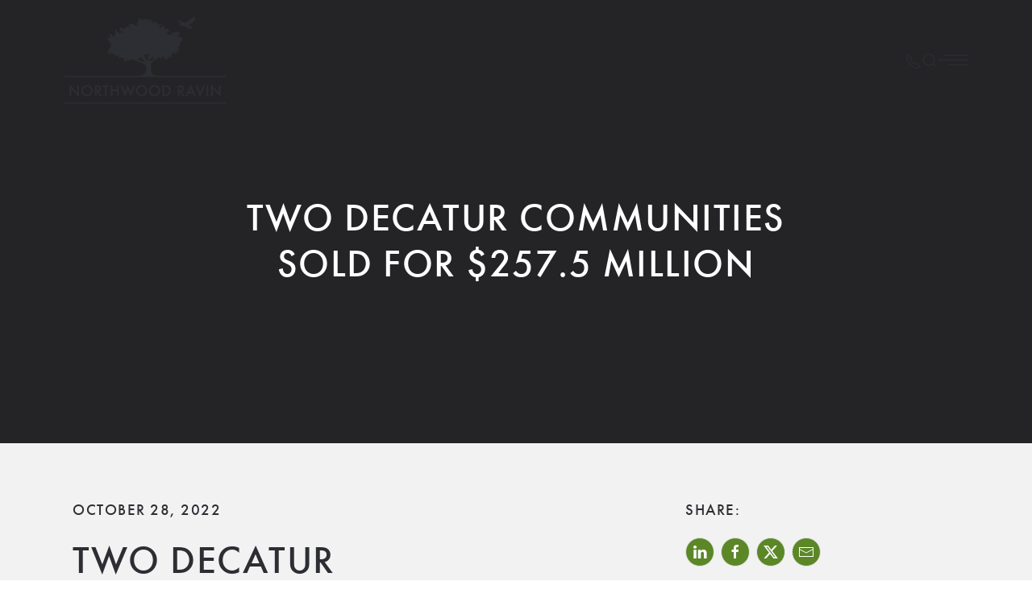

--- FILE ---
content_type: text/html; charset=UTF-8
request_url: https://nwrliving.com/two-decatur-communities-sold-for-257-5-million/
body_size: 17263
content:
<!DOCTYPE html>
<html lang="en-US">
    <head>
        <meta charset="UTF-8">
        <meta name="viewport" content="width=device-width, initial-scale=1">
        <link rel="icon" href="/wp-content/uploads/2024/05/favicon.png" sizes="any">
                <link rel="icon" href="/wp-content/uploads/2024/05/favicon.svg" type="image/svg+xml">
                <link rel="apple-touch-icon" href="/wp-content/uploads/2024/05/favicon-touchicon.png">
                <link rel="pingback" href="https://nwrliving.com/xmlrpc.php">
                <title>Two Decatur Communities Sold for $257.5 Million</title>
	<style>img:is([sizes="auto" i], [sizes^="auto," i]) { contain-intrinsic-size: 3000px 1500px }</style>
	
<!-- The SEO Framework by Sybre Waaijer -->
<meta name="robots" content="max-snippet:-1,max-image-preview:large,max-video-preview:-1" />
<link rel="canonical" href="https://nwrliving.com/two-decatur-communities-sold-for-257-5-million/" />
<meta name="description" content="Northwood Ravin completed the sale of two Decatur apartment communities to HHHunt Corp. for $257.5 million." />
<meta property="og:type" content="article" />
<meta property="og:locale" content="en_US" />
<meta property="og:site_name" content="Northwood Ravin" />
<meta property="og:title" content="Two Decatur Communities Sold for $257.5 Million" />
<meta property="og:description" content="Northwood Ravin completed the sale of two Decatur apartment communities to HHHunt Corp. for $257.5 million." />
<meta property="og:url" content="https://nwrliving.com/two-decatur-communities-sold-for-257-5-million/" />
<meta property="og:image" content="https://nwrliving.com/wp-content/uploads/2024/05/cropped-cropped-NWR-Homepage.jpeg" />
<meta property="og:image:width" content="1200" />
<meta property="og:image:height" content="630" />
<meta property="og:image:alt" content="Northwood Ravin Logo" />
<meta property="article:published_time" content="2022-10-28T22:35:00+00:00" />
<meta property="article:modified_time" content="2024-05-11T22:36:28+00:00" />
<meta name="twitter:card" content="summary_large_image" />
<meta name="twitter:title" content="Two Decatur Communities Sold for $257.5 Million" />
<meta name="twitter:description" content="Northwood Ravin completed the sale of two Decatur apartment communities to HHHunt Corp. for $257.5 million." />
<meta name="twitter:image" content="https://nwrliving.com/wp-content/uploads/2024/05/cropped-cropped-NWR-Homepage.jpeg" />
<meta name="twitter:image:alt" content="Northwood Ravin Logo" />
<script type="application/ld+json">{"@context":"https://schema.org","@graph":[{"@type":"WebSite","@id":"https://nwrliving.com/#/schema/WebSite","url":"https://nwrliving.com/","name":"Northwood Ravin","description":"Luxury Apartment Community Management","inLanguage":"en-US","potentialAction":{"@type":"SearchAction","target":{"@type":"EntryPoint","urlTemplate":"https://nwrliving.com/search/{search_term_string}/"},"query-input":"required name=search_term_string"},"publisher":{"@type":"Organization","@id":"https://nwrliving.com/#/schema/Organization","name":"Northwood Ravin","url":"https://nwrliving.com/"}},{"@type":"WebPage","@id":"https://nwrliving.com/two-decatur-communities-sold-for-257-5-million/","url":"https://nwrliving.com/two-decatur-communities-sold-for-257-5-million/","name":"Two Decatur Communities Sold for $257.5 Million","description":"Northwood Ravin completed the sale of two Decatur apartment communities to HHHunt Corp. for $257.5 million.","inLanguage":"en-US","isPartOf":{"@id":"https://nwrliving.com/#/schema/WebSite"},"breadcrumb":{"@type":"BreadcrumbList","@id":"https://nwrliving.com/#/schema/BreadcrumbList","itemListElement":[{"@type":"ListItem","position":1,"item":"https://nwrliving.com/","name":"Northwood Ravin"},{"@type":"ListItem","position":2,"item":"https://nwrliving.com/category/news/","name":"Category: News"},{"@type":"ListItem","position":3,"name":"Two Decatur Communities Sold for $257.5 Million"}]},"potentialAction":{"@type":"ReadAction","target":"https://nwrliving.com/two-decatur-communities-sold-for-257-5-million/"},"datePublished":"2022-10-28T22:35:00+00:00","dateModified":"2024-05-11T22:36:28+00:00","author":{"@type":"Person","@id":"https://nwrliving.com/#/schema/Person/1942357d2961459c3750a6d162fb2450","name":"Baylee Snead"}}]}</script>
<!-- / The SEO Framework by Sybre Waaijer | 3.97ms meta | 1.14ms boot -->

<link rel="alternate" type="application/rss+xml" title="Northwood Ravin &raquo; Feed" href="https://nwrliving.com/feed/" />
<link rel="alternate" type="application/rss+xml" title="Northwood Ravin &raquo; Comments Feed" href="https://nwrliving.com/comments/feed/" />
<link rel="alternate" type="application/rss+xml" title="Northwood Ravin &raquo; Two Decatur Communities Sold for $257.5 Million Comments Feed" href="https://nwrliving.com/two-decatur-communities-sold-for-257-5-million/feed/" />
<script type="text/javascript">
/* <![CDATA[ */
window._wpemojiSettings = {"baseUrl":"https:\/\/s.w.org\/images\/core\/emoji\/16.0.1\/72x72\/","ext":".png","svgUrl":"https:\/\/s.w.org\/images\/core\/emoji\/16.0.1\/svg\/","svgExt":".svg","source":{"concatemoji":"https:\/\/nwrliving.com\/wp-includes\/js\/wp-emoji-release.min.js?ver=6.8.3"}};
/*! This file is auto-generated */
!function(s,n){var o,i,e;function c(e){try{var t={supportTests:e,timestamp:(new Date).valueOf()};sessionStorage.setItem(o,JSON.stringify(t))}catch(e){}}function p(e,t,n){e.clearRect(0,0,e.canvas.width,e.canvas.height),e.fillText(t,0,0);var t=new Uint32Array(e.getImageData(0,0,e.canvas.width,e.canvas.height).data),a=(e.clearRect(0,0,e.canvas.width,e.canvas.height),e.fillText(n,0,0),new Uint32Array(e.getImageData(0,0,e.canvas.width,e.canvas.height).data));return t.every(function(e,t){return e===a[t]})}function u(e,t){e.clearRect(0,0,e.canvas.width,e.canvas.height),e.fillText(t,0,0);for(var n=e.getImageData(16,16,1,1),a=0;a<n.data.length;a++)if(0!==n.data[a])return!1;return!0}function f(e,t,n,a){switch(t){case"flag":return n(e,"\ud83c\udff3\ufe0f\u200d\u26a7\ufe0f","\ud83c\udff3\ufe0f\u200b\u26a7\ufe0f")?!1:!n(e,"\ud83c\udde8\ud83c\uddf6","\ud83c\udde8\u200b\ud83c\uddf6")&&!n(e,"\ud83c\udff4\udb40\udc67\udb40\udc62\udb40\udc65\udb40\udc6e\udb40\udc67\udb40\udc7f","\ud83c\udff4\u200b\udb40\udc67\u200b\udb40\udc62\u200b\udb40\udc65\u200b\udb40\udc6e\u200b\udb40\udc67\u200b\udb40\udc7f");case"emoji":return!a(e,"\ud83e\udedf")}return!1}function g(e,t,n,a){var r="undefined"!=typeof WorkerGlobalScope&&self instanceof WorkerGlobalScope?new OffscreenCanvas(300,150):s.createElement("canvas"),o=r.getContext("2d",{willReadFrequently:!0}),i=(o.textBaseline="top",o.font="600 32px Arial",{});return e.forEach(function(e){i[e]=t(o,e,n,a)}),i}function t(e){var t=s.createElement("script");t.src=e,t.defer=!0,s.head.appendChild(t)}"undefined"!=typeof Promise&&(o="wpEmojiSettingsSupports",i=["flag","emoji"],n.supports={everything:!0,everythingExceptFlag:!0},e=new Promise(function(e){s.addEventListener("DOMContentLoaded",e,{once:!0})}),new Promise(function(t){var n=function(){try{var e=JSON.parse(sessionStorage.getItem(o));if("object"==typeof e&&"number"==typeof e.timestamp&&(new Date).valueOf()<e.timestamp+604800&&"object"==typeof e.supportTests)return e.supportTests}catch(e){}return null}();if(!n){if("undefined"!=typeof Worker&&"undefined"!=typeof OffscreenCanvas&&"undefined"!=typeof URL&&URL.createObjectURL&&"undefined"!=typeof Blob)try{var e="postMessage("+g.toString()+"("+[JSON.stringify(i),f.toString(),p.toString(),u.toString()].join(",")+"));",a=new Blob([e],{type:"text/javascript"}),r=new Worker(URL.createObjectURL(a),{name:"wpTestEmojiSupports"});return void(r.onmessage=function(e){c(n=e.data),r.terminate(),t(n)})}catch(e){}c(n=g(i,f,p,u))}t(n)}).then(function(e){for(var t in e)n.supports[t]=e[t],n.supports.everything=n.supports.everything&&n.supports[t],"flag"!==t&&(n.supports.everythingExceptFlag=n.supports.everythingExceptFlag&&n.supports[t]);n.supports.everythingExceptFlag=n.supports.everythingExceptFlag&&!n.supports.flag,n.DOMReady=!1,n.readyCallback=function(){n.DOMReady=!0}}).then(function(){return e}).then(function(){var e;n.supports.everything||(n.readyCallback(),(e=n.source||{}).concatemoji?t(e.concatemoji):e.wpemoji&&e.twemoji&&(t(e.twemoji),t(e.wpemoji)))}))}((window,document),window._wpemojiSettings);
/* ]]> */
</script>
<style id='wp-emoji-styles-inline-css' type='text/css'>

	img.wp-smiley, img.emoji {
		display: inline !important;
		border: none !important;
		box-shadow: none !important;
		height: 1em !important;
		width: 1em !important;
		margin: 0 0.07em !important;
		vertical-align: -0.1em !important;
		background: none !important;
		padding: 0 !important;
	}
</style>
<link rel='stylesheet' id='wp-block-library-css' href='https://nwrliving.com/wp-includes/css/dist/block-library/style.min.css?ver=6.8.3' type='text/css' media='all' />
<style id='classic-theme-styles-inline-css' type='text/css'>
/*! This file is auto-generated */
.wp-block-button__link{color:#fff;background-color:#32373c;border-radius:9999px;box-shadow:none;text-decoration:none;padding:calc(.667em + 2px) calc(1.333em + 2px);font-size:1.125em}.wp-block-file__button{background:#32373c;color:#fff;text-decoration:none}
</style>
<style id='global-styles-inline-css' type='text/css'>
:root{--wp--preset--aspect-ratio--square: 1;--wp--preset--aspect-ratio--4-3: 4/3;--wp--preset--aspect-ratio--3-4: 3/4;--wp--preset--aspect-ratio--3-2: 3/2;--wp--preset--aspect-ratio--2-3: 2/3;--wp--preset--aspect-ratio--16-9: 16/9;--wp--preset--aspect-ratio--9-16: 9/16;--wp--preset--color--black: #000000;--wp--preset--color--cyan-bluish-gray: #abb8c3;--wp--preset--color--white: #ffffff;--wp--preset--color--pale-pink: #f78da7;--wp--preset--color--vivid-red: #cf2e2e;--wp--preset--color--luminous-vivid-orange: #ff6900;--wp--preset--color--luminous-vivid-amber: #fcb900;--wp--preset--color--light-green-cyan: #7bdcb5;--wp--preset--color--vivid-green-cyan: #00d084;--wp--preset--color--pale-cyan-blue: #8ed1fc;--wp--preset--color--vivid-cyan-blue: #0693e3;--wp--preset--color--vivid-purple: #9b51e0;--wp--preset--gradient--vivid-cyan-blue-to-vivid-purple: linear-gradient(135deg,rgba(6,147,227,1) 0%,rgb(155,81,224) 100%);--wp--preset--gradient--light-green-cyan-to-vivid-green-cyan: linear-gradient(135deg,rgb(122,220,180) 0%,rgb(0,208,130) 100%);--wp--preset--gradient--luminous-vivid-amber-to-luminous-vivid-orange: linear-gradient(135deg,rgba(252,185,0,1) 0%,rgba(255,105,0,1) 100%);--wp--preset--gradient--luminous-vivid-orange-to-vivid-red: linear-gradient(135deg,rgba(255,105,0,1) 0%,rgb(207,46,46) 100%);--wp--preset--gradient--very-light-gray-to-cyan-bluish-gray: linear-gradient(135deg,rgb(238,238,238) 0%,rgb(169,184,195) 100%);--wp--preset--gradient--cool-to-warm-spectrum: linear-gradient(135deg,rgb(74,234,220) 0%,rgb(151,120,209) 20%,rgb(207,42,186) 40%,rgb(238,44,130) 60%,rgb(251,105,98) 80%,rgb(254,248,76) 100%);--wp--preset--gradient--blush-light-purple: linear-gradient(135deg,rgb(255,206,236) 0%,rgb(152,150,240) 100%);--wp--preset--gradient--blush-bordeaux: linear-gradient(135deg,rgb(254,205,165) 0%,rgb(254,45,45) 50%,rgb(107,0,62) 100%);--wp--preset--gradient--luminous-dusk: linear-gradient(135deg,rgb(255,203,112) 0%,rgb(199,81,192) 50%,rgb(65,88,208) 100%);--wp--preset--gradient--pale-ocean: linear-gradient(135deg,rgb(255,245,203) 0%,rgb(182,227,212) 50%,rgb(51,167,181) 100%);--wp--preset--gradient--electric-grass: linear-gradient(135deg,rgb(202,248,128) 0%,rgb(113,206,126) 100%);--wp--preset--gradient--midnight: linear-gradient(135deg,rgb(2,3,129) 0%,rgb(40,116,252) 100%);--wp--preset--font-size--small: 13px;--wp--preset--font-size--medium: 20px;--wp--preset--font-size--large: 36px;--wp--preset--font-size--x-large: 42px;--wp--preset--spacing--20: 0.44rem;--wp--preset--spacing--30: 0.67rem;--wp--preset--spacing--40: 1rem;--wp--preset--spacing--50: 1.5rem;--wp--preset--spacing--60: 2.25rem;--wp--preset--spacing--70: 3.38rem;--wp--preset--spacing--80: 5.06rem;--wp--preset--shadow--natural: 6px 6px 9px rgba(0, 0, 0, 0.2);--wp--preset--shadow--deep: 12px 12px 50px rgba(0, 0, 0, 0.4);--wp--preset--shadow--sharp: 6px 6px 0px rgba(0, 0, 0, 0.2);--wp--preset--shadow--outlined: 6px 6px 0px -3px rgba(255, 255, 255, 1), 6px 6px rgba(0, 0, 0, 1);--wp--preset--shadow--crisp: 6px 6px 0px rgba(0, 0, 0, 1);}:where(.is-layout-flex){gap: 0.5em;}:where(.is-layout-grid){gap: 0.5em;}body .is-layout-flex{display: flex;}.is-layout-flex{flex-wrap: wrap;align-items: center;}.is-layout-flex > :is(*, div){margin: 0;}body .is-layout-grid{display: grid;}.is-layout-grid > :is(*, div){margin: 0;}:where(.wp-block-columns.is-layout-flex){gap: 2em;}:where(.wp-block-columns.is-layout-grid){gap: 2em;}:where(.wp-block-post-template.is-layout-flex){gap: 1.25em;}:where(.wp-block-post-template.is-layout-grid){gap: 1.25em;}.has-black-color{color: var(--wp--preset--color--black) !important;}.has-cyan-bluish-gray-color{color: var(--wp--preset--color--cyan-bluish-gray) !important;}.has-white-color{color: var(--wp--preset--color--white) !important;}.has-pale-pink-color{color: var(--wp--preset--color--pale-pink) !important;}.has-vivid-red-color{color: var(--wp--preset--color--vivid-red) !important;}.has-luminous-vivid-orange-color{color: var(--wp--preset--color--luminous-vivid-orange) !important;}.has-luminous-vivid-amber-color{color: var(--wp--preset--color--luminous-vivid-amber) !important;}.has-light-green-cyan-color{color: var(--wp--preset--color--light-green-cyan) !important;}.has-vivid-green-cyan-color{color: var(--wp--preset--color--vivid-green-cyan) !important;}.has-pale-cyan-blue-color{color: var(--wp--preset--color--pale-cyan-blue) !important;}.has-vivid-cyan-blue-color{color: var(--wp--preset--color--vivid-cyan-blue) !important;}.has-vivid-purple-color{color: var(--wp--preset--color--vivid-purple) !important;}.has-black-background-color{background-color: var(--wp--preset--color--black) !important;}.has-cyan-bluish-gray-background-color{background-color: var(--wp--preset--color--cyan-bluish-gray) !important;}.has-white-background-color{background-color: var(--wp--preset--color--white) !important;}.has-pale-pink-background-color{background-color: var(--wp--preset--color--pale-pink) !important;}.has-vivid-red-background-color{background-color: var(--wp--preset--color--vivid-red) !important;}.has-luminous-vivid-orange-background-color{background-color: var(--wp--preset--color--luminous-vivid-orange) !important;}.has-luminous-vivid-amber-background-color{background-color: var(--wp--preset--color--luminous-vivid-amber) !important;}.has-light-green-cyan-background-color{background-color: var(--wp--preset--color--light-green-cyan) !important;}.has-vivid-green-cyan-background-color{background-color: var(--wp--preset--color--vivid-green-cyan) !important;}.has-pale-cyan-blue-background-color{background-color: var(--wp--preset--color--pale-cyan-blue) !important;}.has-vivid-cyan-blue-background-color{background-color: var(--wp--preset--color--vivid-cyan-blue) !important;}.has-vivid-purple-background-color{background-color: var(--wp--preset--color--vivid-purple) !important;}.has-black-border-color{border-color: var(--wp--preset--color--black) !important;}.has-cyan-bluish-gray-border-color{border-color: var(--wp--preset--color--cyan-bluish-gray) !important;}.has-white-border-color{border-color: var(--wp--preset--color--white) !important;}.has-pale-pink-border-color{border-color: var(--wp--preset--color--pale-pink) !important;}.has-vivid-red-border-color{border-color: var(--wp--preset--color--vivid-red) !important;}.has-luminous-vivid-orange-border-color{border-color: var(--wp--preset--color--luminous-vivid-orange) !important;}.has-luminous-vivid-amber-border-color{border-color: var(--wp--preset--color--luminous-vivid-amber) !important;}.has-light-green-cyan-border-color{border-color: var(--wp--preset--color--light-green-cyan) !important;}.has-vivid-green-cyan-border-color{border-color: var(--wp--preset--color--vivid-green-cyan) !important;}.has-pale-cyan-blue-border-color{border-color: var(--wp--preset--color--pale-cyan-blue) !important;}.has-vivid-cyan-blue-border-color{border-color: var(--wp--preset--color--vivid-cyan-blue) !important;}.has-vivid-purple-border-color{border-color: var(--wp--preset--color--vivid-purple) !important;}.has-vivid-cyan-blue-to-vivid-purple-gradient-background{background: var(--wp--preset--gradient--vivid-cyan-blue-to-vivid-purple) !important;}.has-light-green-cyan-to-vivid-green-cyan-gradient-background{background: var(--wp--preset--gradient--light-green-cyan-to-vivid-green-cyan) !important;}.has-luminous-vivid-amber-to-luminous-vivid-orange-gradient-background{background: var(--wp--preset--gradient--luminous-vivid-amber-to-luminous-vivid-orange) !important;}.has-luminous-vivid-orange-to-vivid-red-gradient-background{background: var(--wp--preset--gradient--luminous-vivid-orange-to-vivid-red) !important;}.has-very-light-gray-to-cyan-bluish-gray-gradient-background{background: var(--wp--preset--gradient--very-light-gray-to-cyan-bluish-gray) !important;}.has-cool-to-warm-spectrum-gradient-background{background: var(--wp--preset--gradient--cool-to-warm-spectrum) !important;}.has-blush-light-purple-gradient-background{background: var(--wp--preset--gradient--blush-light-purple) !important;}.has-blush-bordeaux-gradient-background{background: var(--wp--preset--gradient--blush-bordeaux) !important;}.has-luminous-dusk-gradient-background{background: var(--wp--preset--gradient--luminous-dusk) !important;}.has-pale-ocean-gradient-background{background: var(--wp--preset--gradient--pale-ocean) !important;}.has-electric-grass-gradient-background{background: var(--wp--preset--gradient--electric-grass) !important;}.has-midnight-gradient-background{background: var(--wp--preset--gradient--midnight) !important;}.has-small-font-size{font-size: var(--wp--preset--font-size--small) !important;}.has-medium-font-size{font-size: var(--wp--preset--font-size--medium) !important;}.has-large-font-size{font-size: var(--wp--preset--font-size--large) !important;}.has-x-large-font-size{font-size: var(--wp--preset--font-size--x-large) !important;}
:where(.wp-block-post-template.is-layout-flex){gap: 1.25em;}:where(.wp-block-post-template.is-layout-grid){gap: 1.25em;}
:where(.wp-block-columns.is-layout-flex){gap: 2em;}:where(.wp-block-columns.is-layout-grid){gap: 2em;}
:root :where(.wp-block-pullquote){font-size: 1.5em;line-height: 1.6;}
</style>
<link rel='stylesheet' id='resi-utility-css-css' href='https://nwrliving.com/wp-content/plugins/resi-elements/assets/utility.css?ver=6.8.3' type='text/css' media='all' />
<style id='akismet-widget-style-inline-css' type='text/css'>

			.a-stats {
				--akismet-color-mid-green: #357b49;
				--akismet-color-white: #fff;
				--akismet-color-light-grey: #f6f7f7;

				max-width: 350px;
				width: auto;
			}

			.a-stats * {
				all: unset;
				box-sizing: border-box;
			}

			.a-stats strong {
				font-weight: 600;
			}

			.a-stats a.a-stats__link,
			.a-stats a.a-stats__link:visited,
			.a-stats a.a-stats__link:active {
				background: var(--akismet-color-mid-green);
				border: none;
				box-shadow: none;
				border-radius: 8px;
				color: var(--akismet-color-white);
				cursor: pointer;
				display: block;
				font-family: -apple-system, BlinkMacSystemFont, 'Segoe UI', 'Roboto', 'Oxygen-Sans', 'Ubuntu', 'Cantarell', 'Helvetica Neue', sans-serif;
				font-weight: 500;
				padding: 12px;
				text-align: center;
				text-decoration: none;
				transition: all 0.2s ease;
			}

			/* Extra specificity to deal with TwentyTwentyOne focus style */
			.widget .a-stats a.a-stats__link:focus {
				background: var(--akismet-color-mid-green);
				color: var(--akismet-color-white);
				text-decoration: none;
			}

			.a-stats a.a-stats__link:hover {
				filter: brightness(110%);
				box-shadow: 0 4px 12px rgba(0, 0, 0, 0.06), 0 0 2px rgba(0, 0, 0, 0.16);
			}

			.a-stats .count {
				color: var(--akismet-color-white);
				display: block;
				font-size: 1.5em;
				line-height: 1.4;
				padding: 0 13px;
				white-space: nowrap;
			}
		
</style>
<link href="https://nwrliving.com/wp-content/themes/resi-child-theme/css/theme.1.css?ver=1750181338" rel="stylesheet">
<link href="https://nwrliving.com/wp-content/themes/resi-child-theme/css/custom.css?ver=4.4.9" rel="stylesheet">
<script type="text/javascript" src="https://nwrliving.com/wp-includes/js/jquery/jquery.min.js?ver=3.7.1" id="jquery-core-js"></script>
<script type="text/javascript" src="https://nwrliving.com/wp-includes/js/jquery/jquery-migrate.min.js?ver=3.4.1" id="jquery-migrate-js"></script>
<link rel="https://api.w.org/" href="https://nwrliving.com/wp-json/" /><link rel="alternate" title="JSON" type="application/json" href="https://nwrliving.com/wp-json/wp/v2/posts/370" /><link rel="EditURI" type="application/rsd+xml" title="RSD" href="https://nwrliving.com/xmlrpc.php?rsd" />
<link rel="alternate" title="oEmbed (JSON)" type="application/json+oembed" href="https://nwrliving.com/wp-json/oembed/1.0/embed?url=https%3A%2F%2Fnwrliving.com%2Ftwo-decatur-communities-sold-for-257-5-million%2F" />
<link rel="alternate" title="oEmbed (XML)" type="text/xml+oembed" href="https://nwrliving.com/wp-json/oembed/1.0/embed?url=https%3A%2F%2Fnwrliving.com%2Ftwo-decatur-communities-sold-for-257-5-million%2F&#038;format=xml" />
<link rel="stylesheet" href="https://use.typekit.net/msx0gyk.css">

<!-- Google Tag Manager -->
<script>(function(w,d,s,l,i){w[l]=w[l]||[];w[l].push({'gtm.start':
new Date().getTime(),event:'gtm.js'});var f=d.getElementsByTagName(s)[0],
j=d.createElement(s),dl=l!='dataLayer'?'&l='+l:'';j.async=true;j.src=
'https://www.googletagmanager.com/gtm.js?id='+i+dl;f.parentNode.insertBefore(j,f);
})(window,document,'script','dataLayer','GTM-NNRQPLT8');</script>
<!-- End Google Tag Manager -->
<script type="application/ld+json">{"@context":"https://schema.org","@type":"LocalBusiness","@id":"LocalBusiness","name":"Northwood Ravin Corporate","address":{"@type":"PostalAddress","@id":"LocalBusinessAddress","streetAddress":"929 Jay St Suite 100","addressLocality":"Charlotte","addressRegion":"NC","postalCode":"28208","addressCountry":"US"},"geo":{"@type":"GeoCoordinates","@id":"LocalBusinessGeo","latitude":35.234273,"longitude":-80.871861},"telephone":"","image":"https://optimise2.assets-servd.host/lackadaisical-tern/production/images/33617/98232/apartment-thumbnail/The-VUE-10.6.2021.jpg?w=4000&auto=compress%2Cformat&fit=crop&dm=1728405574&s=5cdb662091416c836ea95447fbc2860d","priceRange":""}</script>
<script type="application/ld+json">{"@context":"https://schema.org","@type":"ApartmentComplex","@id":"ApartmentComplex","name":"Northwood Ravin Corporate","url":"https://nwrliving.com","address":{"@context":"https://schema.org","@type":"PostalAddress","@id":"ApartmentComplexAddress","streetAddress":"929 Jay St Suite 100","addressCountry":"US","addressLocality":"Charlotte","addressRegion":"NC","email":"","name":"Northwood Ravin Corporate","postalCode":"28208","telephone":""},"geo":{"@type":"GeoCoordinates","@id":"ApartmentComplexGeo","latitude":35.234273,"longitude":-80.871861},"hasMap":"https://www.google.com/maps?ie=UTF8&hq&ll=35.234273,-80.871861&z=18","image":"https://optimise2.assets-servd.host/lackadaisical-tern/production/images/33617/98232/apartment-thumbnail/The-VUE-10.6.2021.jpg?w=4000&auto=compress%2Cformat&fit=crop&dm=1728405574&s=5cdb662091416c836ea95447fbc2860d","openingHoursSpecification":[],"isAccessibleForFree":true,"smokingAllowed":false,"petsAllowed":true,"tourBookingPage":"https://nwrliving.com/contact","numberOfAccommodationUnits":{"@type":"QuantitativeValue","@id":"NumberOfAccommodationUnits","minValue":0,"maxValue":0},"numberOfAvailableAccommodationUnits":{"@type":"QuantitativeValue","@id":"NumberOfAvailableAccommodationUnits","minValue":0,"maxValue":0}}</script>
<script type="application/ld+json">{"@context":"https://schema.org","@type":"Organization","name":"Northwood Ravin Corporate","url":"https://nwrliving.com","address":{"@type":"PostalAddress","streetAddress":"929 Jay St Suite 100","addressLocality":"Charlotte","addressRegion":"NC","postalCode":"28208","addressCountry":"US"},"telephone":"","email":"","image":"https://optimise2.assets-servd.host/lackadaisical-tern/production/images/33617/98232/apartment-thumbnail/The-VUE-10.6.2021.jpg?w=4000&auto=compress%2Cformat&fit=crop&dm=1728405574&s=5cdb662091416c836ea95447fbc2860d"}</script>
<script type="application/ld+json">{"@context":"https://schema.org","@type":"WebSite","name":"Northwood Ravin Corporate","url":"https://nwrliving.com","image":"https://optimise2.assets-servd.host/lackadaisical-tern/production/images/33617/98232/apartment-thumbnail/The-VUE-10.6.2021.jpg?w=4000&auto=compress%2Cformat&fit=crop&dm=1728405574&s=5cdb662091416c836ea95447fbc2860d"}</script>
<script src="https://nwrliving.com/wp-content/themes/yootheme/vendor/assets/uikit/dist/js/uikit.min.js?ver=4.4.9"></script>
<script src="https://nwrliving.com/wp-content/themes/yootheme/vendor/assets/uikit/dist/js/uikit-icons-fuse.min.js?ver=4.4.9"></script>
<script src="https://nwrliving.com/wp-content/themes/yootheme/js/theme.js?ver=4.4.9"></script>
<script>window.yootheme ||= {}; var $theme = yootheme.theme = {"i18n":{"close":{"label":"Close"},"totop":{"label":"Back to top"},"marker":{"label":"Open"},"navbarToggleIcon":{"label":"Open menu"},"paginationPrevious":{"label":"Previous page"},"paginationNext":{"label":"Next page"},"searchIcon":{"toggle":"Open Search","submit":"Submit Search"},"slider":{"next":"Next slide","previous":"Previous slide","slideX":"Slide %s","slideLabel":"%s of %s"},"slideshow":{"next":"Next slide","previous":"Previous slide","slideX":"Slide %s","slideLabel":"%s of %s"},"lightboxPanel":{"next":"Next slide","previous":"Previous slide","slideLabel":"%s of %s","close":"Close"}}};</script>
<script src="https://nwrliving.com/wp-content/themes/resi-child-theme/js/custom.js?ver=4.4.9"></script>
<script>function addukformclasses() {
    jQuery("select").addClass("uk-select");
    jQuery("textarea").addClass("uk-textarea");
    jQuery("input[type='text']").addClass("uk-input");
    jQuery("input[type='password']").addClass("uk-input");
    jQuery("input[type='number']").addClass("uk-input");
    jQuery("input[type='email']").addClass("uk-input");
    jQuery("input[type='tel']").addClass("uk-input");
    jQuery("input[type='checkbox']").addClass("uk-checkbox");
    jQuery("label.gfield_label").addClass("uk-form-label");
    jQuery("ginput_container").addClass("uk-form-controls");
    jQuery("input[type='submit']").addClass("uk-button uk-button-default uk-float-right");
    jQuery("input[type='button']").addClass("uk-button uk-button-default");
    jQuery("form label").addClass("uk-form-label");
}

(function($) {
	$(document).bind('gform_post_render', function(){
	    addukformclasses();
	    $('#val-area').append($('#cm-validation'));
	});

	$(document).ready(function(){
	    addukformclasses();
	});
})(jQuery);


UIkit.icon.add('navbar-toggle-icon','<svg id="a" xmlns="http://www.w3.org/2000/svg" width="36.62" height="13.82" viewBox="0 0 36.62 13.82"><polygon points="14.08 13.82 36.62 13.82 36.62 12.43 13.44 12.43 14.08 13.82" class="poly-three" fill="#f2e8db" stroke-width="0" /><polygon points="7.81 0 8.45 1.39 36.62 1.39 36.62 0 7.81 0" fill="#f2e8db" class="poly-top" stroke-width="0"/><polygon points=".63 7.61 36.62 7.61 36.62 6.21 0 6.21 .63 7.61" class="poly-two" fill="#f2e8db" stroke-width="0"/></svg>');</script>    </head>
    <body class="wp-singular post-template-default single single-post postid-370 single-format-standard wp-theme-yootheme wp-child-theme-resi-child-theme ">

        <!-- Google Tag Manager (noscript) -->
<noscript><iframe src="https://www.googletagmanager.com/ns.html?id=GTM-NNRQPLT8"
height="0" width="0" style="display:none;visibility:hidden"></iframe></noscript>
<!-- End Google Tag Manager (noscript) -->


<script>
document.addEventListener("DOMContentLoaded", function() {
    // Select all elements that match the class names
    const elements = document.querySelectorAll('.uk-panel.uk-width-large.uk-margin-auto.widget.widget_nav_menu');

    // Loop through each matching element
    elements.forEach(element => {
        // Add the class 'fs-grid-pro-toggle' to each matched element
        element.classList.add('fs-grid-pro-toggle');
    });
});
</script>

<script>
document.addEventListener('DOMContentLoaded', function () {
    // Function to handle filter changes
    function handleFilterChange() {
        // Check if the "All" filter is selected
        var allFilterActive = document.querySelector('.el-nav .uk-active a').textContent.trim() === 'All';

        // Select elements with the class 'all-select' to hide/show
        var elementsToHide = document.querySelectorAll('.all-select');

        // Apply display property based on filter
        elementsToHide.forEach(function(element) {
            element.style.display = allFilterActive ? 'none' : 'block';
        });
    }

    // Attach click event listeners to the filter tabs
    document.querySelectorAll('.el-nav li').forEach(function(item) {
        item.addEventListener('click', function() {
            // Delay to allow UK filter to update active class
            setTimeout(handleFilterChange, 100);
        });
    });

    // Initial check in case the "All" filter is selected by default
    handleFilterChange();
});
</script>



        <div class="uk-hidden-visually uk-notification uk-notification-top-left uk-width-auto">
            <div class="uk-notification-message">
                <a href="#tm-main">Skip to main content</a>
            </div>
        </div>

        
        
        <div class="tm-page">

                        


<header class="tm-header-mobile uk-hidden@m tm-header-overlay" uk-inverse="target: .uk-navbar-container" uk-header>


    
        <div class="uk-navbar-container uk-navbar-transparent uk-position-relative uk-position-z-index-high">

            <div class="uk-container uk-container-expand">
                <nav class="uk-navbar" uk-navbar="{&quot;align&quot;:&quot;left&quot;,&quot;container&quot;:&quot;.tm-header-mobile&quot;,&quot;boundary&quot;:&quot;.tm-header-mobile .uk-navbar-container&quot;}">

                                        <div class="uk-navbar-left">

                                                    <a href="https://nwrliving.com/" aria-label="Back to home" class="uk-logo uk-navbar-item">
    <img alt="Northwood Ravin" loading="eager" width="150" height="82" uk-svg src="/wp-content/uploads/2024/05/nwrLogo.svg"></a>                        
                        
                    </div>
                    
                    
                                        <div class="uk-navbar-right">

                                                                            
                        <a uk-toggle href="#tm-dialog-mobile" class="uk-navbar-toggle">

        
        <div uk-navbar-toggle-icon></div>

        
    </a>
                    </div>
                    
                </nav>
            </div>

        </div>

    



        <div id="tm-dialog-mobile" uk-offcanvas="container: true; overlay: true" mode="slide" flip>
        <div class="uk-offcanvas-bar uk-flex uk-flex-column">

                        <button class="uk-offcanvas-close uk-close-large" type="button" uk-close uk-toggle="cls: uk-close-large; mode: media; media: @s"></button>
            
                        <div class="uk-margin-auto-bottom">
                
<div class="uk-grid uk-child-width-1-1" uk-grid>    <div>
<div class="uk-panel widget widget_nav_menu" id="nav_menu-7">

    
    
<ul class="uk-nav uk-nav-default uk-nav-accordion" uk-nav="targets: &gt; .js-accordion" uk-scrollspy-nav="closest: li; scroll: true;">
    
	<li class="menu-item menu-item-type-custom menu-item-object-custom menu-item-has-children js-accordion uk-parent"><a href>Our Story <span uk-nav-parent-icon></span></a>
	<ul class="uk-nav-sub">

		<li class="menu-item menu-item-type-post_type menu-item-object-page"><a href="https://nwrliving.com/about/">About</a></li>
		<li class="menu-item menu-item-type-post_type menu-item-object-page"><a href="https://nwrliving.com/our-team/">Our Team</a></li>
		<li class="menu-item menu-item-type-post_type menu-item-object-page"><a href="https://nwrliving.com/history/">History</a></li></ul></li>
	<li class="menu-item menu-item-type-custom menu-item-object-custom menu-item-has-children js-accordion uk-parent"><a href>Portfolio <span uk-nav-parent-icon></span></a>
	<ul class="uk-nav-sub">

		<li class="menu-item menu-item-type-custom menu-item-object-custom"><a href="/portfolio/#property-management">Property Management</a></li>
		<li class="menu-item menu-item-type-custom menu-item-object-custom"><a href="/portfolio/#construction">Construction</a></li>
		<li class="menu-item menu-item-type-custom menu-item-object-custom"><a href="/portfolio/#development">Development</a></li>
		<li class="menu-item menu-item-type-custom menu-item-object-custom"><a href="https://nwrliving.com/portfolio/#single-family-rentals">Single Family Rentals</a></li>
		<li class="menu-item menu-item-type-custom menu-item-object-custom"><a href="/portfolio/#realized-communities">Realized Community</a></li>
		<li class="menu-item menu-item-type-post_type menu-item-object-page"><a href="https://nwrliving.com/subcontractor-prequalification/">Subcontractor Prequalification</a></li></ul></li>
	<li class="menu-item menu-item-type-custom menu-item-object-custom menu-item-has-children js-accordion uk-parent"><a href>WHY NWR <span uk-nav-parent-icon></span></a>
	<ul class="uk-nav-sub">

		<li class="menu-item menu-item-type-post_type menu-item-object-page"><a href="https://nwrliving.com/resident-experience/">Resident Experience</a></li>
		<li class="menu-item menu-item-type-post_type menu-item-object-page"><a href="https://nwrliving.com/home-design/">Home Design</a></li>
		<li class="menu-item menu-item-type-post_type menu-item-object-page"><a href="https://nwrliving.com/the-northwood-ravin-difference/">The NWR Difference</a></li>
		<li class="menu-item menu-item-type-post_type menu-item-object-page"><a href="https://nwrliving.com/giving-back/">Giving Back</a></li>
		<li class="menu-item menu-item-type-post_type menu-item-object-page"><a href="https://nwrliving.com/awards/">Awards</a></li></ul></li>
	<li class="menu-item menu-item-type-post_type menu-item-object-page"><a href="https://nwrliving.com/careers/">Careers</a></li>
	<li class="menu-item menu-item-type-post_type menu-item-object-page"><a href="https://nwrliving.com/resident-bars/">Resident Bars</a></li>
	<li class="menu-item menu-item-type-post_type menu-item-object-page current_page_parent uk-active"><a href="https://nwrliving.com/news/">News & Blog</a></li>
	<li class="menu-item menu-item-type-post_type menu-item-object-page"><a href="https://nwrliving.com/contact/">Contact</a></li></ul>

</div>
</div>    <div>
<div class="uk-panel widget widget_builderwidget" id="builderwidget-4">

    
    <div class="uk-grid tm-grid-expand uk-child-width-1-1 uk-grid-margin">
<div class="uk-width-1-1@m">
    
        
            
            
            
                
                    <hr>
<div class="uk-margin-large">
    
    
        
        
<a class="el-content uk-width-1-1 uk-button uk-button-primary uk-flex-inline uk-flex-center uk-flex-middle" href="/contact/#form" uk-scroll>
        <span class="uk-margin-small-right" uk-icon="receiver"></span>    
        Contact Us    
    
</a>

        
    
    
</div>

<div class="uk-margin uk-text-center" uk-scrollspy="target: [uk-scrollspy-class];">    <ul class="uk-child-width-auto uk-grid-medium uk-flex-inline uk-flex-middle" uk-grid>
            <li class="el-item">
<a class="el-link" href="https://www.facebook.com/NorthwoodRavin" target="_blank" rel="noreferrer"><span uk-icon="icon: facebook;"></span></a></li>
            <li class="el-item">
<a class="el-link" href="https://www.instagram.com/northwoodravin" target="_blank" rel="noreferrer"><span uk-icon="icon: instagram;"></span></a></li>
            <li class="el-item">
<a class="el-link" href="https://www.youtube.com/channel/UCrNS6oKOmNLsBrjKZOzyX3A" target="_blank" rel="noreferrer"><span uk-icon="icon: youtube;"></span></a></li>
            <li class="el-item">
<a class="el-link" href="https://www.linkedin.com/company/northwood-ravin" target="_blank" rel="noreferrer"><span uk-icon="icon: linkedin;"></span></a></li>
    
    </ul></div>
                
            
        
    
</div></div>
</div>
</div></div>            </div>
            
            
        </div>
    </div>
    
    
    

</header>




<header class="tm-header uk-visible@m tm-header-overlay" uk-inverse="target: .uk-navbar-container, .tm-headerbar" uk-header>



    
        <div class="uk-navbar-container uk-navbar-transparent uk-position-relative uk-position-z-index-high">

            <div class="uk-container">
                <nav class="uk-navbar" uk-navbar="{&quot;align&quot;:&quot;left&quot;,&quot;container&quot;:&quot;.tm-header&quot;,&quot;boundary&quot;:&quot;.tm-header .uk-navbar-container&quot;}">

                                        <div class="uk-navbar-left">

                                                    <a href="https://nwrliving.com/" aria-label="Back to home" class="uk-logo uk-navbar-item">
    <img alt="Northwood Ravin" loading="eager" width="200" height="109" uk-svg src="/wp-content/uploads/2024/05/nwrLogo.svg"><img class="uk-logo-inverse" alt="Northwood Ravin" loading="eager" width="200" height="109" uk-svg src="/wp-content/uploads/2024/03/nwrLogo.svg"></a>                        
                        
                        
                    </div>
                    
                    
                                        <div class="uk-navbar-right">

                                                    
<div class="uk-navbar-item widget widget_builderwidget" id="builderwidget-2">

    
    <div class="uk-grid tm-grid-expand uk-child-width-1-1 uk-grid-margin">
<div class="uk-width-1-1@m">
    
        
            
            
            
                
                    
<div class="uk-margin" uk-scrollspy="target: [uk-scrollspy-class];">    <ul class="uk-child-width-auto uk-flex-inline uk-flex-middle" uk-grid>
            <li class="el-item">
<a class="el-link" href="tel:7047149640" rel="noreferrer"><span uk-icon="icon: receiver;"></span></a></li>
    
    </ul></div>
                
            
        
    
</div></div>
</div>


    <a class="uk-navbar-toggle" href="#search-1-modal" uk-search-icon uk-toggle></a>

    <div id="search-1-modal" class="uk-modal-full" uk-modal="container: true">
        <div class="uk-modal-dialog uk-flex uk-flex-center uk-flex-middle" uk-height-viewport>
            <button class="uk-modal-close-full uk-close-large" type="button" uk-close uk-toggle="cls: uk-modal-close-full uk-close-large uk-modal-close-default; mode: media; media: @s"></button>
            <div class="uk-search uk-search-large">
                <form id="search-1" action="https://nwrliving.com/" method="get" role="search" class="uk-search uk-search-large"><input name="s" placeholder="Search" required aria-label="Search" type="search" class="uk-search-input uk-text-center" autofocus></form>            </div>
        </div>
    </div>






                        
                                                    <a uk-toggle href="#tm-dialog" class="uk-navbar-toggle">

        
        <div uk-navbar-toggle-icon></div>

        
    </a>                        
                    </div>
                    
                </nav>
            </div>

        </div>

    






    
        <div id="tm-dialog" class="uk-modal-full" uk-modal>
        <div class="uk-modal-dialog uk-flex">

            <button class="uk-modal-close-full uk-close-large" type="button" uk-close uk-toggle="cls: uk-close-large; mode: media; media: @s"></button>

            <div class="uk-modal-body uk-padding-large uk-margin-auto uk-flex uk-flex-column uk-box-sizing-content uk-width-auto@s" uk-height-viewport>

                                <div class="uk-margin-auto-vertical">
                    
<div class="uk-panel widget widget_builderwidget" id="builderwidget-3">

    
    <div id="tm-dialog" class="uk-grid tm-grid-expand uk-grid-collapse" uk-grid>
<div class="uk-width-1-3@m">
        <div class="uk-flex" uk-height-viewport="offset-top: true;">    
                <div data-src="/wp-content/uploads/2024/05/Untitled-design.jpg" data-sources="[{&quot;type&quot;:&quot;image\/webp&quot;,&quot;srcset&quot;:&quot;\/wp-content\/themes\/yootheme\/cache\/3a\/Untitled-design-3ad4be2e.webp 1000w&quot;,&quot;sizes&quot;:&quot;(max-aspect-ratio: 1000\/1500) 67vh&quot;}]" loading="eager" uk-img class="uk-background-norepeat uk-background-cover uk-background-center-center uk-tile uk-width-1-1">        
            
                        <div class="uk-position-cover" style="background-color: rgba(70, 70, 70, 0);"></div>            
                        <div class="uk-panel uk-width-1-1">            
                
                    
                
                        </div>            
                </div>        
        </div>    
</div>
<div class="uk-width-2-3@m">
        <div class="uk-card-secondary uk-card uk-card-body uk-flex uk-flex-middle" uk-height-viewport="offset-top: true;">    
        
            
            
                        <div class="uk-panel uk-width-1-1">            
                
                    
<div class="uk-position-relative uk-margin uk-margin-remove-bottom uk-text-center" uk-scrollspy="target: [uk-scrollspy-class];">
        <a class="el-link" href="/"><img src="/wp-content/uploads/2024/05/nwrLogo.svg" width="270" height="147" class="el-image uk-text-emphasis" alt="Northwood Ravin Logo" loading="lazy" uk-svg></a>    
    
</div>
<div class="uk-margin-small uk-width-medium uk-margin-auto uk-text-center" uk-scrollspy="target: [uk-scrollspy-class];">    <ul class="uk-child-width-auto uk-flex-inline uk-flex-middle" uk-grid>
            <li class="el-item">
<a class="el-link uk-icon-link" href="https://www.facebook.com/NorthwoodRavin" target="_blank" rel="noreferrer"><span uk-icon="icon: facebook;"></span></a></li>
            <li class="el-item">
<a class="el-link uk-icon-link" href="https://www.instagram.com/northwoodravin" target="_blank" rel="noreferrer"><span uk-icon="icon: instagram;"></span></a></li>
            <li class="el-item">
<a class="el-link uk-icon-link" href="https://www.youtube.com/channel/UCrNS6oKOmNLsBrjKZOzyX3A" target="_blank" rel="noreferrer"><span uk-icon="icon: youtube;"></span></a></li>
            <li class="el-item">
<a class="el-link uk-icon-link" href="https://www.linkedin.com/company/northwood-ravin" target="_blank" rel="noreferrer"><span uk-icon="icon: linkedin;"></span></a></li>
    
    </ul></div><div class="uk-panel uk-margin-medium"><div class="uk-grid tm-grid-expand uk-margin-large" uk-grid>
<div class="uk-width-1-2@s uk-width-1-2@m">
    
        
            
            
            
                
                    
<div class="uk-panel uk-width-medium uk-margin-auto widget widget_nav_menu">
    
    
<ul class="uk-nav uk-nav-default uk-nav-accordion" uk-nav="targets: &gt; .js-accordion" uk-scrollspy-nav="closest: li; scroll: true;">
    
	<li class="menu-item menu-item-type-custom menu-item-object-custom menu-item-has-children js-accordion uk-parent"><a href>Our Story <span uk-nav-parent-icon></span></a>
	<ul class="uk-nav-sub">

		<li class="menu-item menu-item-type-post_type menu-item-object-page"><a href="https://nwrliving.com/about/">Who We Are</a></li>
		<li class="menu-item menu-item-type-post_type menu-item-object-page"><a href="https://nwrliving.com/our-team/">Our Team</a></li>
		<li class="menu-item menu-item-type-post_type menu-item-object-page"><a href="https://nwrliving.com/history/">History</a></li></ul></li>
	<li class="menu-item menu-item-type-custom menu-item-object-custom menu-item-has-children js-accordion uk-parent"><a href>WHY NWR <span uk-nav-parent-icon></span></a>
	<ul class="uk-nav-sub">

		<li class="menu-item menu-item-type-post_type menu-item-object-page"><a href="https://nwrliving.com/resident-experience/">Resident Experience</a></li>
		<li class="menu-item menu-item-type-post_type menu-item-object-page"><a href="https://nwrliving.com/home-design/">Home Design</a></li>
		<li class="menu-item menu-item-type-post_type menu-item-object-page"><a href="https://nwrliving.com/the-northwood-ravin-difference/">The NWR Difference</a></li>
		<li class="menu-item menu-item-type-post_type menu-item-object-page"><a href="https://nwrliving.com/awards/">Awards</a></li>
		<li class="menu-item menu-item-type-post_type menu-item-object-page"><a href="https://nwrliving.com/giving-back/">Giving Back</a></li></ul></li>
	<li class="menu-item menu-item-type-post_type menu-item-object-page"><a href="https://nwrliving.com/careers/">Careers</a></li>
	<li class="menu-item menu-item-type-post_type menu-item-object-page"><a href="https://nwrliving.com/resident-bars/">Resident Bars</a></li></ul>

</div>
                
            
        
    
</div>
<div class="uk-width-1-2@s uk-width-1-2@m">
    
        
            
            
            
                
                    
<div class="uk-panel uk-width-large uk-margin-auto widget widget_nav_menu">
    
    
<ul class="uk-nav uk-nav-default uk-nav-accordion" uk-nav="targets: &gt; .js-accordion" uk-scrollspy-nav="closest: li; scroll: true;">
    
	<li class="menu-item menu-item-type-custom menu-item-object-custom menu-item-has-children js-accordion uk-parent"><a href>Portfolio <span uk-nav-parent-icon></span></a>
	<ul class="uk-nav-sub">

		<li class="menu-item menu-item-type-custom menu-item-object-custom"><a href="/portfolio/#property-management">Property Management</a></li>
		<li class="menu-item menu-item-type-custom menu-item-object-custom"><a href="/portfolio/#development">Development</a></li>
		<li class="menu-item menu-item-type-custom menu-item-object-custom"><a href="/portfolio/#construction">Construction</a></li>
		<li class="menu-item menu-item-type-custom menu-item-object-custom"><a href="https://nwrliving.com/portfolio/#single-family-rentals">Single Family Rentals</a></li>
		<li class="menu-item menu-item-type-custom menu-item-object-custom"><a href="/portfolio/#realized-community">Realized Community</a></li>
		<li class="menu-item menu-item-type-post_type menu-item-object-page"><a href="https://nwrliving.com/subcontractor-prequalification/">Subcontractor Prequalification</a></li></ul></li>
	<li class="menu-item menu-item-type-custom menu-item-object-custom"><a href="/news/#news">News</a></li>
	<li class="menu-item menu-item-type-custom menu-item-object-custom"><a href="/news/#blog">Blog</a></li></ul>

</div>
                
            
        
    
</div></div><div class="uk-grid tm-grid-expand uk-grid-margin" uk-grid>
<div class="uk-width-1-2@s uk-width-1-2@m">
    
        
            
            
            
                
                    
                
            
        
    
</div>
<div class="uk-width-1-2@s uk-width-1-2@m">
    
        
            
            
            
                
                    
                
            
        
    
</div></div><div class="uk-grid tm-grid-expand uk-child-width-1-1 uk-grid-margin">
<div class="uk-width-1-1">
    
        
            
            
            
                
                    
<div class="uk-position-relative uk-margin-small uk-margin-remove-top uk-width-2xlarge uk-margin-auto uk-text-center" style="top: 20px;">
    
    
        
        
<a class="el-content uk-width-1-1 uk-button uk-button-primary uk-button-large uk-flex-inline uk-flex-center uk-flex-middle" href="/contact/#form" uk-scroll>
        <span class="uk-margin-small-right" uk-icon="arrow-right"></span>    
        Contact Us    
    
</a>

        
    
    
</div>

                
            
        
    
</div></div></div>
                
                        </div>            
        
        </div>    
</div></div>
</div>
                </div>
                
                
            </div>

        </div>
    </div>
    
    


</header>

            
            
            <main id="tm-main" >

                <!-- Builder #template-rtZg2jh- --><style class="uk-margin-remove-adjacent">#template-rtZg2jh-\#0 .uk-container{max-width: 1100px;}#template-rtZg2jh-\#1 .el-title, #template-rtZg2jh-\#1 .el-meta{padding-left: 10px; padding-right: 10px;}#template-rtZg2jh-\#1 .uk-button-primary:hover{background-color: #7C9C4F; color: #ffffff;}</style>
<div class="uk-section-secondary uk-section-overlap uk-section" style="min-height: 550px">
    
        
        
        
            
                
                    <div class="uk-grid-margin uk-container"><div class="uk-grid tm-grid-expand uk-child-width-1-1">
<div class="uk-width-1-1">
    
        
            
            
            
                
                    <div><canvas height="25px"></canvas></div>
<div class="uk-panel uk-margin-remove-first-child uk-margin uk-margin-remove-top uk-width-2xlarge uk-margin-auto uk-text-center">
    
        
            
                
            
            
                                                
                
                    

        
                <h1 class="el-title uk-heading-small uk-margin-top uk-margin-remove-bottom">                        Two Decatur Communities Sold for $257.5 Million                    </h1>        
        
    
        
        
        
        
        

                
                
            
        
    
</div>
                
            
        
    
</div></div></div>
                
            
        
    
</div>
<div id="template-rtZg2jh-#0" class="uk-section-muted uk-section-overlap uk-section">
    
        
        
        
            
                                <div class="uk-container">                
                    <div class="uk-grid tm-grid-expand uk-grid-margin" uk-grid>
<div class="uk-width-2-3@m">
    
        
            
            
            
                
                    
<div class="uk-panel uk-margin-remove-first-child uk-margin uk-width-xlarge uk-text-left">
    
        
            
                
            
            
                                                
                
                    

                <div class="el-meta uk-h5 uk-margin-remove-bottom uk-margin-remove-top">October 28, 2022</div>        
                <h2 class="el-title uk-heading-small uk-margin-top uk-margin-remove-bottom">                        Two Decatur Communities Sold for $257.5 Million                    </h2>        
        
    
        
        
        
        
        

                
                
            
        
    
</div><div class="uk-panel uk-margin-medium">
<p>Northwood Ravin completed the sale of two Decatur apartment communities to HHHunt Corp. for $257.5 million.</p>
</div>
                
            
        
    
</div>
<div class="uk-width-1-3@m">
    
        
            
            
            
                
                    
<div class="uk-h5">        Share:    </div>
<div class="uk-margin">    <div class="uk-child-width-auto uk-grid-small" uk-grid>
        <div>
<a rel="noreferrer" href="https://www.linkedin.com/shareArticle?mini=true&amp;url=https%3A%2F%2Fnwrliving.com%2Ftwo-decatur-communities-sold-for-257-5-million%2F" class="el-link uk-icon-button" uk-icon="icon: linkedin;" target="_blank"></a></div>
        <div>
<a rel="noreferrer" href="https://www.facebook.com/sharer/sharer.php?u=https%3A%2F%2Fnwrliving.com%2Ftwo-decatur-communities-sold-for-257-5-million%2F" class="el-link uk-icon-button" uk-icon="icon: facebook;" target="_blank"></a></div>
        <div>
<a rel="noreferrer" href="https://twitter.com/intent/tweet?text=https%3A%2F%2Fnwrliving.com%2Ftwo-decatur-communities-sold-for-257-5-million%2F" class="el-link uk-icon-button" uk-icon="icon: twitter;" target="_blank"></a></div>
        <div>
<a rel="noreferrer" href="mailto:?subject=Two%20Decatur%20Communities%20Sold%20for%20%24257.5%20Million&amp;body=Check%20out%20this%20article%20from%20Northwood%20Ravin%2C%20LLC%3Cbr%2F%3Ehttps%3A%2F%2Fnwrliving.com%2Ftwo-decatur-communities-sold-for-257-5-million%2F" class="el-link uk-icon-button" uk-icon="icon: mail;" target="_blank"></a></div>
    
    </div>
</div>
<div class="uk-grid-item-match uk-margin-medium">
        <a class="uk-panel uk-flex-stretch uk-link-toggle" href="#" uk-scroll>    
                <div class="uk-grid-column-small" uk-grid>        
                        <div class="uk-width-auto">            
                                

    
                <picture>
<source type="image/webp" srcset="/wp-content/themes/yootheme/cache/d5/UPTOWN-550-ON-BROOKLYN-1-d554a093.webp 80w, /wp-content/themes/yootheme/cache/00/UPTOWN-550-ON-BROOKLYN-1-000229c7.webp 160w" sizes="(min-width: 80px) 80px">
<img decoding="async" src="/wp-content/themes/yootheme/cache/09/UPTOWN-550-ON-BROOKLYN-1-09438d32.jpeg" width="80" height="80" alt="Northwood Ravin Property Management Portfolio, UPTOWN 550 ON BROOKLYN in Charlotte, NC, a multi-family, multi-story apartment building exterior with balconies, lots of windows, and a beautiful stone and wood courtyard patio with lots of tables, chairs and umbrellas" loading="eager" class="el-image uk-border-circle">
</picture>        
        
    
                
                        </div>            
                        <div class="uk-width-expand uk-margin-remove-first-child">            
                
                
                    

        
                <div class="el-title uk-h6 uk-text-emphasis uk-margin-top uk-margin-remove-bottom">                        Northwood Ravin                    </div>        
        
    
        
        
                <div class="el-content uk-panel uk-text-small uk-margin-small-top">Northwood Ravin is a leading full service development, construction and property management firm.</div>        
        
        

                
                
                        </div>            
                </div>        
        </a>    
</div>
<div class="uk-h5">        Featured Communities:    </div>
<div class="uk-margin">
    <div class="uk-grid uk-child-width-1-1 uk-child-width-1-2@s uk-child-width-1-1@m uk-grid-small uk-grid-divider uk-grid-match" uk-grid>        <div>
<div class="el-item uk-grid-item-match">
        <a class="uk-panel uk-transition-toggle uk-flex-stretch uk-link-toggle" href="https://nwrliving.com/p/providence-row-ii/" aria-label="View property">    
                <div class="uk-grid-column-small uk-flex-middle" uk-grid>        
                        <div class="uk-width-auto">            
                                

        <div class="uk-inline-clip">    
                <img decoding="async" src="/wp-content/themes/yootheme/cache/2e/NorthwoodRavin-Prov-Row-II-2ee1f324.webp" srcset="/wp-content/themes/yootheme/cache/2e/NorthwoodRavin-Prov-Row-II-2ee1f324.webp 100w, /wp-content/themes/yootheme/cache/58/NorthwoodRavin-Prov-Row-II-580ca063.webp 200w" sizes="auto, (min-width: 100px) 100px" width="100" height="75" alt="NorthwoodRavin-Prov Row II" loading="lazy" class="el-image uk-transition-scale-up uk-transition-opaque">        
        
        </div>    
                
                        </div>            
                        <div class="uk-width-expand uk-margin-remove-first-child">            
                
                
                    

        
                <h5 class="el-title uk-h6 uk-font-primary uk-text-emphasis uk-margin-remove-top uk-margin-remove-bottom">                        Providence Row II                    </h5>        
                <div class="el-meta uk-text-meta uk-text-primary">Charlotte, NC</div>        
    
        
        
        
        
        

                
                
                        </div>            
                </div>        
        </a>    
</div></div>
        <div>
<div class="el-item uk-grid-item-match">
        <a class="uk-panel uk-transition-toggle uk-flex-stretch uk-link-toggle" href="https://nwrliving.com/p/preserve-at-westfields-ii/" aria-label="View property">    
                <div class="uk-grid-column-small uk-flex-middle" uk-grid>        
                        <div class="uk-width-auto">            
                                

        <div class="uk-inline-clip">    
                <picture>
<source type="image/webp" srcset="/wp-content/themes/yootheme/cache/35/PRESERVE-AT-WESTFIELDS-II-1-compressed-35f2e89e.webp 100w, /wp-content/themes/yootheme/cache/73/PRESERVE-AT-WESTFIELDS-II-1-compressed-73a3e9ea.webp 200w" sizes="(min-width: 100px) 100px">
<img decoding="async" src="/wp-content/themes/yootheme/cache/14/PRESERVE-AT-WESTFIELDS-II-1-compressed-146be927.jpeg" width="100" height="75" alt="Northwood Ravin Property Management Portfolio, rendering of PRESERVE AT WESTFIELDS II in Chantilly, VA, a multi-family, multi-story apartments with balconies, green trees and grass, retail shops on the ground floor, and residents walking around and talking" loading="lazy" class="el-image uk-transition-scale-up uk-transition-opaque">
</picture>        
        
        </div>    
                
                        </div>            
                        <div class="uk-width-expand uk-margin-remove-first-child">            
                
                
                    

        
                <h5 class="el-title uk-h6 uk-font-primary uk-text-emphasis uk-margin-remove-top uk-margin-remove-bottom">                        Preserve at Westfields II                    </h5>        
                <div class="el-meta uk-text-meta uk-text-primary">Chantilly, VA</div>        
    
        
        
        
        
        

                
                
                        </div>            
                </div>        
        </a>    
</div></div>
        <div>
<div class="el-item uk-grid-item-match">
        <a class="uk-panel uk-transition-toggle uk-flex-stretch uk-link-toggle" href="https://nwrliving.com/p/mangum/" aria-label="View property">    
                <div class="uk-grid-column-small uk-flex-middle" uk-grid>        
                        <div class="uk-width-auto">            
                                

        <div class="uk-inline-clip">    
                <picture>
<source type="image/webp" srcset="/wp-content/themes/yootheme/cache/e2/555-Mangum-1-compressed-e2d99ca5.webp 100w, /wp-content/themes/yootheme/cache/b6/555-Mangum-1-compressed-b6592bf9.webp 200w" sizes="(min-width: 100px) 100px">
<img decoding="async" src="/wp-content/themes/yootheme/cache/9d/555-Mangum-1-compressed-9d751da5.jpeg" width="100" height="75" alt="Northwood Ravin Property Management Portfolio, 555 MANGUM in Durham, NC, a multi-family, multi-story apartment showing the building exterior with plentiful windows, retail shops on the first floor, and a large baseball stadium across the street" loading="lazy" class="el-image uk-transition-scale-up uk-transition-opaque">
</picture>        
        
        </div>    
                
                        </div>            
                        <div class="uk-width-expand uk-margin-remove-first-child">            
                
                
                    

        
                <h5 class="el-title uk-h6 uk-font-primary uk-text-emphasis uk-margin-remove-top uk-margin-remove-bottom">                        555 Mangum                    </h5>        
                <div class="el-meta uk-text-meta uk-text-primary">Durham, NC</div>        
    
        
        
        
        
        

                
                
                        </div>            
                </div>        
        </a>    
</div></div>
        </div>
</div>
                
            
        
    
</div></div><div class="uk-grid tm-grid-expand uk-child-width-1-1 uk-grid-margin">
<div class="uk-width-1-1">
    
        
            
            
            
                
                    
<nav class="uk-margin-large uk-text-center">
    <ul class="uk-pagination uk-margin-remove-bottom uk-flex-center" uk-margin>
    
        
                        <li class="uk-margin-auto-right">
            
                <a href="https://nwrliving.com/jll-brokers-258m-sale-of-two-abberly-branded-apartment-communities-in-decatur-georgia/"><span uk-pagination-previous></span> Previous</a>
            </li>

        
        
                        <li class="uk-margin-auto-left">
            
                <a href="https://nwrliving.com/hhhunt-enters-atlanta-market-with-258m-buy/">Next <span uk-pagination-next></span></a>
            </li>

        
    
    </ul>
</nav>
                
            
        
    
</div></div>
                                </div>                
            
        
    
</div>
<div class="uk-section-default uk-section">
    
        
        
        
            
                                <div class="uk-container uk-container-large">                
                    <div class="uk-grid tm-grid-expand uk-child-width-1-1 uk-grid-margin">
<div class="uk-width-1-1">
    
        
            
            
            
                
                    
<h2 class="uk-h1 uk-text-center">        Latest Articles    </h2>
<div id="template-rtZg2jh-#1" class="uk-margin-large uk-text-center">
    <div class="uk-grid uk-child-width-1-1 uk-child-width-1-2@s uk-child-width-1-3@m uk-grid-row-large uk-grid-match" uk-grid>        <div>
<article class="el-item uk-grid-item-match">
        <a class="uk-panel uk-tile-muted uk-tile-hover uk-transition-toggle uk-flex uk-flex-column uk-link-toggle" href="https://nwrliving.com/your-ultimate-tampa-rental-guide-find-the-perfect-place-to-call-home/" aria-label="Read Blog Post">    
        
            
                
            
            
                                <div class="uk-flex-center">

        <div class="uk-inline-clip">    
                <picture>
<source type="image/webp" srcset="/wp-content/themes/yootheme/cache/48/DJI_0145-scaled-4829e994.webp 768w, /wp-content/themes/yootheme/cache/16/DJI_0145-scaled-16632d86.webp 800w, /wp-content/themes/yootheme/cache/aa/DJI_0145-scaled-aa1a4e1d.webp 1024w, /wp-content/themes/yootheme/cache/6f/DJI_0145-scaled-6f0a893f.webp 1366w, /wp-content/themes/yootheme/cache/84/DJI_0145-scaled-84458935.webp 1600w" sizes="(min-width: 800px) 800px">
<img decoding="async" src="/wp-content/themes/yootheme/cache/ef/DJI_0145-scaled-ef7bc2d2.jpeg" width="800" height="550" alt loading="lazy" class="el-image uk-transition-scale-up uk-transition-opaque">
</picture>        
        
        </div>    
</div>                
                                <div class="uk-flex-1 uk-flex uk-flex-column uk-padding-small uk-margin-remove-first-child">                
                    

                <div class="el-meta uk-text-meta uk-text-emphasis uk-margin-top">January 23, 2026</div>        
                <h3 class="el-title uk-h5 uk-margin-small-top uk-margin-remove-bottom uk-flex-1">                        Your Ultimate Tampa Rental Guide: Find the Perfect Place to Call Home                    </h3>        
        
    
        
        
        
        
                <div class="uk-margin-top"><div class="el-link uk-button uk-button-text uk-button-small">Read Post</div></div>        

                                </div>                
                
            
        
        </a>    
</article></div>
        <div>
<article class="el-item uk-grid-item-match">
        <a class="uk-panel uk-tile-muted uk-tile-hover uk-transition-toggle uk-flex uk-flex-column uk-link-toggle" href="https://nwrliving.com/your-complete-guide-to-chapel-hill-rentals-and-why-a-northwood-ravin-community-is-the-perfect-place-to-call-home/" aria-label="Read Blog Post">    
        
            
                
            
            
                                <div class="uk-flex-center">

        <div class="uk-inline-clip">    
                <picture>
<source type="image/webp" srcset="/wp-content/themes/yootheme/cache/75/gene-gallin-fe0s2abV8R8-unsplash-scaled-75f7271f.webp 768w, /wp-content/themes/yootheme/cache/2b/gene-gallin-fe0s2abV8R8-unsplash-scaled-2bbde30d.webp 800w, /wp-content/themes/yootheme/cache/d1/gene-gallin-fe0s2abV8R8-unsplash-scaled-d1114bd4.webp 1024w, /wp-content/themes/yootheme/cache/14/gene-gallin-fe0s2abV8R8-unsplash-scaled-14018cf6.webp 1366w, /wp-content/themes/yootheme/cache/67/gene-gallin-fe0s2abV8R8-unsplash-scaled-67da798b.webp 1600w" sizes="(min-width: 800px) 800px">
<img decoding="async" src="/wp-content/themes/yootheme/cache/28/gene-gallin-fe0s2abV8R8-unsplash-scaled-2821e9f6.jpeg" width="800" height="550" alt loading="lazy" class="el-image uk-transition-scale-up uk-transition-opaque">
</picture>        
        
        </div>    
</div>                
                                <div class="uk-flex-1 uk-flex uk-flex-column uk-padding-small uk-margin-remove-first-child">                
                    

                <div class="el-meta uk-text-meta uk-text-emphasis uk-margin-top">January 16, 2026</div>        
                <h3 class="el-title uk-h5 uk-margin-small-top uk-margin-remove-bottom uk-flex-1">                        Your Complete Guide to Chapel Hill Rentals (and Why a Northwood Ravin Community Is the Perfect Place to Call Home)                    </h3>        
        
    
        
        
        
        
                <div class="uk-margin-top"><div class="el-link uk-button uk-button-text uk-button-small">Read Post</div></div>        

                                </div>                
                
            
        
        </a>    
</article></div>
        <div>
<article class="el-item uk-grid-item-match">
        <a class="uk-panel uk-tile-muted uk-tile-hover uk-transition-toggle uk-flex uk-flex-column uk-link-toggle" href="https://nwrliving.com/sustainability-tips-for-apartment-living-at-northwood-ravin-properties/" aria-label="Read Blog Post">    
        
            
                
            
            
                                <div class="uk-flex-center">

        <div class="uk-inline-clip">    
                <picture>
<source type="image/webp" srcset="/wp-content/themes/yootheme/cache/8a/nick-fewings-4dI5OP2Ee64-unsplash-scaled-8ae105fc.webp 768w, /wp-content/themes/yootheme/cache/d4/nick-fewings-4dI5OP2Ee64-unsplash-scaled-d4abc1ee.webp 800w, /wp-content/themes/yootheme/cache/fa/nick-fewings-4dI5OP2Ee64-unsplash-scaled-fa7d2393.webp 1024w, /wp-content/themes/yootheme/cache/3f/nick-fewings-4dI5OP2Ee64-unsplash-scaled-3f6de4b1.webp 1366w, /wp-content/themes/yootheme/cache/9d/nick-fewings-4dI5OP2Ee64-unsplash-scaled-9dd90c77.webp 1600w" sizes="(min-width: 800px) 800px">
<img decoding="async" src="/wp-content/themes/yootheme/cache/94/nick-fewings-4dI5OP2Ee64-unsplash-scaled-94ab569c.jpeg" width="800" height="550" alt loading="lazy" class="el-image uk-transition-scale-up uk-transition-opaque">
</picture>        
        
        </div>    
</div>                
                                <div class="uk-flex-1 uk-flex uk-flex-column uk-padding-small uk-margin-remove-first-child">                
                    

                <div class="el-meta uk-text-meta uk-text-emphasis uk-margin-top">December 26, 2025</div>        
                <h3 class="el-title uk-h5 uk-margin-small-top uk-margin-remove-bottom uk-flex-1">                        Sustainability Tips for Apartment Living at Northwood Ravin Properties                    </h3>        
        
    
        
        
        
        
                <div class="uk-margin-top"><div class="el-link uk-button uk-button-text uk-button-small">Read Post</div></div>        

                                </div>                
                
            
        
        </a>    
</article></div>
        </div>
</div>
                
            
        
    
</div></div>
                                </div>                
            
        
    
</div>        
            </main>

            
                        <footer>
                <!-- Builder #footer -->
<div class="uk-hidden@m uk-section-secondary uk-section" uk-scrollspy="target: [uk-scrollspy-class]; cls: uk-animation-fade; delay: false;">
    
        
        
        
            
                                <div class="uk-container">                
                    <div class="uk-hidden@m uk-grid tm-grid-expand uk-child-width-1-1 uk-grid-margin">
<div class="uk-width-1-1 uk-hidden@m">
    
        
            
            
            
                
                    
<div class="uk-margin-small uk-text-center uk-hidden@m" uk-scrollspy-class>
        <a class="el-link" href="/"><img src="/wp-content/uploads/2024/03/nwrLogo.svg" width="280" height="152" class="el-image uk-text-emphasis" alt="Northwood Ravin logo" loading="lazy" uk-svg></a>    
    
</div>
<div class="uk-margin-small uk-text-center@s uk-text-center uk-hidden@m" uk-scrollspy-class>    <ul class="uk-child-width-auto uk-grid-small uk-flex-inline uk-flex-middle" uk-grid>
            <li class="el-item">
<a class="el-link uk-icon-link" href="https://www.facebook.com/NorthwoodRavin" target="_blank" rel="noreferrer"><span uk-icon="icon: facebook; width: 16; height: 16;"></span></a></li>
            <li class="el-item">
<a class="el-link uk-icon-link" href="https://www.instagram.com/northwoodravin" target="_blank" rel="noreferrer"><span uk-icon="icon: instagram; width: 16; height: 16;"></span></a></li>
            <li class="el-item">
<a class="el-link uk-icon-link" href="https://www.youtube.com/channel/UCrNS6oKOmNLsBrjKZOzyX3A" target="_blank" rel="noreferrer"><span uk-icon="icon: youtube; width: 16; height: 16;"></span></a></li>
            <li class="el-item">
<a class="el-link uk-icon-link" href="https://www.linkedin.com/company/northwood-ravin" target="_blank" rel="noreferrer"><span uk-icon="icon: linkedin; width: 16; height: 16;"></span></a></li>
    
    </ul></div>
                
            
        
    
</div></div>
                                </div>                
            
        
    
</div>
<div class="footer-nwr uk-section-secondary uk-section uk-padding-remove-bottom">
    
        
        
        
            
                
                    <div class="uk-grid-margin uk-container"><div class="uk-grid tm-grid-expand uk-grid-column-large" uk-grid>
<div class="uk-width-1-3 uk-width-1-3@s uk-width-expand@m uk-flex-first@m">
    
        
            
            
            
                
                    <div class="uk-panel uk-margin"><div class="uk-grid tm-grid-expand uk-grid-margin" uk-grid>
<div class="uk-width-1-2@s uk-width-1-2@m">
    
        
            
            
            
                
                    
<h5 class="uk-h6 uk-margin-small">        Our Story    </h5>
<div class="uk-margin-remove-top">
    
    
        
        <ul class="uk-margin-remove-bottom uk-nav uk-nav-default">                                <li class="el-item ">
<a class="el-link" href="/about/">
    
        
                    Who We Are        
    
</a></li>
                                            <li class="el-item ">
<a class="el-link" href="/our-team/">
    
        
                    Our Team        
    
</a></li>
                                            <li class="el-item ">
<a class="el-link" href="/history/">
    
        
                    History        
    
</a></li>
                            </ul>
        
    
    
</div>
<h5 class="uk-h6 uk-margin uk-margin-remove-bottom">        <a class="el-link uk-link-reset" href="/careers/">Careers</a>    </h5>
                
            
        
    
</div>
<div class="uk-width-1-2@s uk-width-1-2@m">
    
        
            
            
            
                
                    
<h5 class="uk-h6 uk-margin-small">        Portfolio    </h5>
<div class="fs-grid-pro-toggle uk-margin-remove-top">
    
    
        
        <ul class="uk-margin-remove-bottom uk-nav uk-nav-default" uk-scrollspy-nav="closest: li; scroll: true; @1">                                <li class="el-item ">
<a class="el-link" href="/portfolio/#property-management">
    
        
                    Property Management        
    
</a></li>
                                            <li class="el-item ">
<a class="el-link" href="/portfolio/#construction">
    
        
                    Construction        
    
</a></li>
                                            <li class="el-item ">
<a class="el-link" href="/portfolio/#development">
    
        
                    Development        
    
</a></li>
                                            <li class="el-item ">
<a class="el-link" href="/portfolio/#single-family-rentals">
    
        
                    Single Family Rentals        
    
</a></li>
                                            <li class="el-item ">
<a class="el-link" href="/portfolio/#realized-community">
    
        
                    Realized Community        
    
</a></li>
                                            <li class="el-item ">
<a class="el-link" href="/subcontractor-prequalification/">
    
        
                    Subcontractor Prequalification        
    
</a></li>
                            </ul>
        
    
    
</div>
                
            
        
    
</div></div></div>
                
            
        
    
</div>
<div class="uk-width-1-3 uk-width-1-3@s uk-width-expand@m uk-flex-first">
    
        
            
            
            
                
                    
<div class="uk-margin-small uk-text-center uk-visible@m" uk-scrollspy="target: [uk-scrollspy-class];">
        <a class="el-link" href="/"><img src="/wp-content/uploads/2024/03/nwrLogo.svg" width="280" height="152" class="el-image uk-text-emphasis" alt="Northwood Ravin logo" loading="lazy" uk-svg></a>    
    
</div>
<div class="uk-margin-small uk-text-center@s uk-text-center uk-visible@m" uk-scrollspy="target: [uk-scrollspy-class];">    <ul class="uk-child-width-auto uk-grid-small uk-flex-inline uk-flex-middle" uk-grid>
            <li class="el-item">
<a class="el-link uk-icon-link" href="https://www.facebook.com/NorthwoodRavin" target="_blank" rel="noreferrer"><span uk-icon="icon: facebook; width: 16; height: 16;"></span></a></li>
            <li class="el-item">
<a class="el-link uk-icon-link" href="https://www.instagram.com/northwoodravin" target="_blank" rel="noreferrer"><span uk-icon="icon: instagram; width: 16; height: 16;"></span></a></li>
            <li class="el-item">
<a class="el-link uk-icon-link" href="https://www.youtube.com/channel/UCrNS6oKOmNLsBrjKZOzyX3A" target="_blank" rel="noreferrer"><span uk-icon="icon: youtube; width: 16; height: 16;"></span></a></li>
            <li class="el-item">
<a class="el-link uk-icon-link" href="https://www.linkedin.com/company/northwood-ravin" target="_blank" rel="noreferrer"><span uk-icon="icon: linkedin; width: 16; height: 16;"></span></a></li>
    
    </ul></div>
<div class="uk-margin uk-width-medium uk-margin-auto uk-text-center">
        <picture>
<source type="image/webp" srcset="/wp-content/themes/yootheme/cache/34/SNAPPT-Logo-3446c93a.webp 200w, /wp-content/themes/yootheme/cache/9e/SNAPPT-Logo-9e4032b1.webp 400w" sizes="(min-width: 200px) 200px">
<img src="/wp-content/themes/yootheme/cache/18/SNAPPT-Logo-184ac9c4.png" width="200" height="92" class="el-image" alt loading="lazy">
</picture>    
    
</div>
                
            
        
    
</div>
<div class="uk-width-1-3 uk-width-1-3@s uk-width-expand@m">
    
        
            
            
            
                
                    <div class="uk-panel uk-margin"><div class="uk-grid tm-grid-expand uk-grid-margin" uk-grid>
<div class="uk-width-1-2@s uk-width-1-2@m">
    
        
            
            
            
                
                    
<h5 class="uk-h6 uk-margin-small">        WHY NWR    </h5>
<div class="uk-margin uk-margin-remove-top">
    
    
        
        <ul class="uk-margin-remove-bottom uk-nav uk-nav-default">                                <li class="el-item ">
<a class="el-link" href="/resident-experience/">
    
        
                    Resident Experience        
    
</a></li>
                                            <li class="el-item ">
<a class="el-link" href="/home-design/">
    
        
                    Home Design        
    
</a></li>
                                            <li class="el-item ">
<a class="el-link" href="/the-northwood-ravin-difference/">
    
        
                    The NWR Difference        
    
</a></li>
                                            <li class="el-item ">
<a class="el-link" href="/awards/">
    
        
                    Awards        
    
</a></li>
                                            <li class="el-item ">
<a class="el-link" href="/giving-back/">
    
        
                    Giving Back        
    
</a></li>
                            </ul>
        
    
    
</div>
                
            
        
    
</div>
<div class="uk-width-1-2@s uk-width-1-2@m">
    
        
            
            
            
                
                    
<h5 class="uk-h6 uk-margin uk-margin-remove-bottom">        <a class="el-link uk-link-reset" href="/news/">News &amp; Blog</a>    </h5>
<div class="uk-margin-small">
    
    
        
        
<a class="el-content uk-button uk-button-text uk-button-small" href="/contact/">
    
        Contact    
    
</a>

        
    
    
</div>

<div class="uk-panel uk-margin-remove-first-child uk-margin">
    
        
            
                
            
            
                                

    
                <picture>
<source type="image/webp" srcset="/wp-content/themes/yootheme/cache/3c/charlotte_hornets1-3cbb9ced.webp 130w, /wp-content/themes/yootheme/cache/b7/charlotte_hornets1-b7ab3d16.webp 260w" sizes="(min-width: 130px) 130px">
<img src="/wp-content/themes/yootheme/cache/e4/charlotte_hornets1-e4eaf6bf.png" width="130" height="144" alt="charlotte_hornets1" loading="lazy" class="el-image">
</picture>        
        
    
                
                
                    

        
        
        
    
        
        
        
        
        

                
                
            
        
    
</div>
                
            
        
    
</div></div></div>
                
            
        
    
</div></div></div><div class="uk-grid tm-grid-expand uk-child-width-1-1 uk-margin-large">
<div class="uk-width-1-1">
    
        
            
            
            
                
                    <hr>
                
            
        
    
</div></div>
                
            
        
    
</div>
<div class="uk-section-secondary uk-section uk-section-small">
    
        
        
        
            
                                <div class="uk-container">                
                    <div class="uk-grid-margin uk-container"><div class="uk-grid tm-grid-expand uk-grid-column-small" uk-grid>
<div class="uk-width-3-4@s uk-width-2-3@m">
    
        
            
            
            
                
                    <div class="uk-panel uk-margin uk-visible@s"><div class="uk-grid uk-grid-margin" uk-grid>
<div class="uk-grid-item-match uk-flex-middle uk-width-auto uk-width-auto@s uk-width-auto@m">
    
        
            
            
                        <div class="uk-panel uk-width-1-1">            
                
                    <div class="uk-panel uk-text-small uk-margin uk-text-left@m uk-text-center"><p>© <script> document.currentScript.insertAdjacentHTML('afterend', '<time datetime="' + new Date().toJSON() + '">' + new Intl.DateTimeFormat(document.documentElement.lang, {year: 'numeric'}).format() + '</time>'); </script> Northwood Ravin, LLC | All rights reserved | <a href="/privacy-policy">Privacy Policy</a></p></div>
                
                        </div>            
        
    
</div>
<div class="uk-width-auto uk-width-auto@s uk-width-auto@m uk-visible@s">
    
        
            
            
            
                
                    
<div class="uk-margin uk-text-left@s uk-text-center uk-visible@s" uk-scrollspy="target: [uk-scrollspy-class];">    <div class="uk-child-width-auto uk-grid-small uk-flex-left@s uk-flex-center" uk-grid>                    <div>
                        <div class="uk-margin uk-text-left@s uk-text-center uk-visible@s" uk-scrollspy="target: [uk-scrollspy-class];">                <img src="https://nwrliving.com/wp-content/plugins/resi-elements/images/eho.svg" width="18" height="18" class="resi__footer_eho_logo" alt="Equal Housing Opportunity Logo" uk-svg loading="lazy">            </div>                        </div>
                            <div>
                        <div class="uk-margin uk-text-left@s uk-text-center uk-visible@s" uk-scrollspy="target: [uk-scrollspy-class];">                <img src="https://nwrliving.com/wp-content/plugins/resi-elements/images/handicap.svg" width="18" height="18" class="resi__footer_handicap_logo" alt="Handicap Logo" uk-svg loading="lazy">            </div>                        </div>
                            </div></div>    
                
            
        
    
</div></div><div class="uk-hidden@s uk-grid tm-grid-expand uk-child-width-1-1 uk-grid-margin">
<div class="uk-width-1-1 uk-hidden@s">
    
        
            
            
            
                
                    
<div class="uk-margin uk-text-center@s uk-text-center uk-hidden@s" uk-scrollspy="target: [uk-scrollspy-class];">    <div class="uk-child-width-auto uk-grid-small uk-flex-center@s uk-flex-center" uk-grid>                    <div>
                        <div class="uk-margin uk-text-center@s uk-text-center uk-hidden@s" uk-scrollspy="target: [uk-scrollspy-class];">                <img src="https://nwrliving.com/wp-content/plugins/resi-elements/images/eho.svg" width="18" height="18" class="resi__footer_eho_logo" alt="Equal Housing Opportunity Logo" uk-svg loading="lazy">            </div>                        </div>
                            <div>
                        <div class="uk-margin uk-text-center@s uk-text-center uk-hidden@s" uk-scrollspy="target: [uk-scrollspy-class];">                <img src="https://nwrliving.com/wp-content/plugins/resi-elements/images/handicap.svg" width="18" height="18" class="resi__footer_handicap_logo" alt="Handicap Logo" uk-svg loading="lazy">            </div>                        </div>
                            </div></div>    
                
            
        
    
</div></div></div><div class="uk-panel uk-margin uk-hidden@s"><div class="uk-grid uk-flex-center uk-grid-margin" uk-grid>
<div class="uk-grid-item-match uk-flex-middle uk-width-auto uk-width-auto@s uk-width-auto@m">
    
        
            
            
                        <div class="uk-panel uk-width-1-1">            
                
                    <div class="uk-panel uk-text-small uk-margin-small uk-text-center@m uk-text-center"><p>© <script> document.currentScript.insertAdjacentHTML('afterend', '<time datetime="' + new Date().toJSON() + '">' + new Intl.DateTimeFormat(document.documentElement.lang, {year: 'numeric'}).format() + '</time>'); </script> Northwood Ravin, LLC <br/>All rights reserved | <a href="/privacy-policy">Privacy Policy</a></p></div>
                
                        </div>            
        
    
</div>
<div class="uk-width-auto uk-width-auto@s uk-width-auto@m uk-visible@s">
    
        
            
            
            
                
                    
<div class="uk-margin uk-text-left@s uk-text-center uk-visible@s" uk-scrollspy="target: [uk-scrollspy-class];">    <div class="uk-child-width-auto uk-grid-small uk-flex-left@s uk-flex-center" uk-grid>                    <div>
                        <div class="uk-margin uk-text-left@s uk-text-center uk-visible@s" uk-scrollspy="target: [uk-scrollspy-class];">                <img src="https://nwrliving.com/wp-content/plugins/resi-elements/images/eho.svg" width="18" height="18" class="resi__footer_eho_logo" alt="Equal Housing Opportunity Logo" uk-svg loading="lazy">            </div>                        </div>
                            <div>
                        <div class="uk-margin uk-text-left@s uk-text-center uk-visible@s" uk-scrollspy="target: [uk-scrollspy-class];">                <img src="https://nwrliving.com/wp-content/plugins/resi-elements/images/handicap.svg" width="18" height="18" class="resi__footer_handicap_logo" alt="Handicap Logo" uk-svg loading="lazy">            </div>                        </div>
                            </div></div>    
                
            
        
    
</div></div><div class="uk-hidden@s uk-grid tm-grid-expand uk-child-width-1-1 uk-grid-margin">
<div class="uk-width-1-1 uk-hidden@s">
    
        
            
            
            
                
                    
<div class="uk-margin uk-text-center@s uk-text-center uk-hidden@s" uk-scrollspy="target: [uk-scrollspy-class];">    <div class="uk-child-width-auto uk-grid-small uk-flex-center@s uk-flex-center" uk-grid>                    <div>
                        <div class="uk-margin uk-text-center@s uk-text-center uk-hidden@s" uk-scrollspy="target: [uk-scrollspy-class];">                <img src="https://nwrliving.com/wp-content/plugins/resi-elements/images/eho.svg" width="18" height="18" class="resi__footer_eho_logo" alt="Equal Housing Opportunity Logo" uk-svg loading="lazy">            </div>                        </div>
                            <div>
                        <div class="uk-margin uk-text-center@s uk-text-center uk-hidden@s" uk-scrollspy="target: [uk-scrollspy-class];">                <img src="https://nwrliving.com/wp-content/plugins/resi-elements/images/handicap.svg" width="18" height="18" class="resi__footer_handicap_logo" alt="Handicap Logo" uk-svg loading="lazy">            </div>                        </div>
                            </div></div>    
                
            
        
    
</div></div></div>
                
            
        
    
</div>
<div class="uk-width-1-4@s uk-width-1-3@m">
    
        
            
            
            
                
                    

<div class="resi-footer-logo resi-footer-logo-light uk-text-right@s uk-text-center">
    <a href="https://getresi.com?utm_source=clientsite&utm_medium=footer&utm_campaign=Northwood Ravin Corporate" target="_blank" title="Learn about Resi" class="resi-footer-logo-link">
        <span class="resi-footer-logo-symbol">
            <svg width="150" version="1.1" id="Layer_1" xmlns="http://www.w3.org/2000/svg" xmlns:xlink="http://www.w3.org/1999/xlink" x="0px" y="0px" viewBox="0 0 154.2 28" style="enable-background:new 0 0 154.2 28;" xml:space="preserve">
                <path d="M94.6,26.5l1.8,1.5V0h-1.8 M90.7,5.9h1.8v18.6L90.7,23V5.9z M86.8,11.9h1.8v9.3l-1.8-1.5V11.9z M98.4,0h1.7v26.5L98.4,28V0z M102.3,5.9h1.8V23l-1.8,1.5V5.9z M106.2,11.9h1.7v7.7l-1.7,1.5V11.9z"/>
                <path d="M127.7,22.2c-0.6,0.1-1.1,0.2-1.7,0.2c-0.6,0-1.1,0-1.7-0.2l-3.5-6.5h-2.2v6.5c-0.5,0.1-1,0.2-1.5,0.2c-0.5,0-1,0-1.5-0.2V5.9h6.1c3.3,0,5.2,2,5.2,5c0.1,2-1.1,3.9-3,4.5L127.7,22.2z M118.6,13.4h2.7c1.2,0.1,2.4-0.8,2.5-2c0-0.2,0-0.4,0-0.5c0.2-1.3-0.7-2.4-2-2.6c-0.2,0-0.3,0-0.5,0h-2.7V13.4z M138.4,17.2h-6.6c0.2,2.3,1.2,3,2.9,3c0.9,0,1.8-0.2,2.5-0.6c0.5,0.5,0.9,1.2,0.9,2c-1.2,0.7-2.6,1.1-3.9,1c-3.6,0-5.3-2-5.3-6.2s2-6.3,5.2-6.3c2.9,0,4.6,1.6,4.6,4.7C138.7,15.6,138.6,16.4,138.4,17.2z M131.8,15.4h4.1c0-0.3,0-0.6,0-0.9c0-1.2-0.5-2.2-1.9-2.2C132.9,12.3,132,13.1,131.8,15.4L131.8,15.4z M140.4,21.8c0-0.7,0.2-1.5,0.7-2c1,0.4,2,0.6,3.1,0.6c1.4,0,2.1-0.4,2.1-1.4s-1.3-1.3-2.6-1.7c-1.5-0.5-3.1-1.1-3.1-3.4s1.4-3.7,4.5-3.7c1.2,0,2.4,0.2,3.5,0.7c0.1,0.7-0.2,1.5-0.7,2c-0.8-0.3-1.7-0.4-2.5-0.4c-1.4,0-2.1,0.5-2.1,1.4s1.4,1.2,2.8,1.6s3,1.2,3,3.5s-1.5,3.8-4.7,3.8C143,22.7,141.6,22.4,140.4,21.8L140.4,21.8z M151.3,8V5.5c0.5-0.1,1-0.2,1.5-0.2c0.5,0,1,0,1.5,0.2V8c-0.5,0.1-1,0.2-1.5,0.2C152.3,8.2,151.8,8.1,151.3,8z M151.3,22.3V10.5c0.5-0.1,1-0.2,1.4-0.2c0.5,0,1,0,1.4,0.2v11.8c-0.5,0.1-0.9,0.2-1.4,0.2C152.2,22.4,151.7,22.4,151.3,22.3L151.3,22.3z"/>
                <path d="M6,12.8c0,1.6-1.2,2.8-2.9,2.8H1.7v2.8H0V10h3.1C4.7,10,6,11.2,6,12.8z M4.4,12.8c0-0.7-0.5-1.3-1.2-1.3H1.7v2.5h1.5C3.8,14.1,4.4,13.5,4.4,12.8z M7.2,14.2c0-2.5,1.9-4.4,4.4-4.4c2.4,0,4.4,1.9,4.4,4.4c0,2.4-1.9,4.4-4.4,4.4C9.2,18.5,7.2,16.6,7.2,14.2z M14.3,14.2c0-1.6-1.2-2.8-2.7-2.8c-1.5,0-2.7,1.1-2.7,2.8c0,1.6,1.2,2.7,2.7,2.7C13.1,16.9,14.3,15.8,14.3,14.2z M16.8,10h1.7l1.6,6.2l1.8-6.2h1.4l1.8,6.2l1.6-6.2h1.7L26,18.4h-1.9l-1.6-5.5L21,18.4h-1.9L16.8,10z M35.1,16.8v1.6h-5.2V10h5.1v1.6h-3.5v1.8h3.2v1.6h-3.2v1.9H35.1z M39.8,15.5h-1.3v2.9h-1.7V10h3.4c1.5,0,2.8,1.2,2.8,2.8c0,1.1-0.7,2-1.6,2.4l1.9,3.2h-1.8L39.8,15.5z M38.6,14h1.7c0.6,0,1.1-0.6,1.1-1.2c0-0.7-0.5-1.2-1.1-1.2h-1.7V14z M50.1,16.8v1.6h-5.2V10H50v1.6h-3.5v1.8h3.2v1.6h-3.2v1.9H50.1z M59.2,14.2c0,2.4-1.7,4.2-4,4.2h-3.3V10h3.3C57.5,10,59.2,11.8,59.2,14.2z M57.6,14.2c0-1.5-1-2.6-2.5-2.6h-1.7v5.2h1.7C56.6,16.8,57.6,15.7,57.6,14.2z M70.8,15.9c0,1.4-1.2,2.4-2.6,2.4h-3.6V10h3.3c1.4,0,2.6,1,2.6,2.4c0,0.7-0.3,1.3-0.8,1.7C70.3,14.4,70.8,15.1,70.8,15.9z M66.2,11.5v1.8h1.7c0.5,0,0.9-0.4,0.9-0.9s-0.4-0.9-0.9-0.9H66.2z M69.1,15.8c0-0.6-0.4-1-1-1h-1.9v2h1.9C68.7,16.8,69.1,16.4,69.1,15.8z M75.8,15.1v3.3h-1.6v-3.3L71.3,10h1.9l1.8,3.5l1.8-3.5h1.9L75.8,15.1z"/>
            </svg>       
        </span>
    </a>

</div>

                
            
        
    
</div></div></div>
                                </div>                
            
        
    
</div>            </footer>
            
        </div>

        
        <div class="ie-11-container"></div><script type="speculationrules">
{"prefetch":[{"source":"document","where":{"and":[{"href_matches":"\/*"},{"not":{"href_matches":["\/wp-*.php","\/wp-admin\/*","\/wp-content\/uploads\/*","\/wp-content\/*","\/wp-content\/plugins\/*","\/wp-content\/themes\/resi-child-theme\/*","\/wp-content\/themes\/yootheme\/*","\/*\\?(.+)"]}},{"not":{"selector_matches":"a[rel~=\"nofollow\"]"}},{"not":{"selector_matches":".no-prefetch, .no-prefetch a"}}]},"eagerness":"conservative"}]}
</script>
<script type="text/javascript" src="https://nwrliving.com/wp-content/plugins/resi-elements/assets/app.js?ver=2.5.1" id="resi-js-js"></script>
<script type="text/javascript" src="https://nwrliving.com/wp-content/plugins/resi-elements/assets/ie-11.js?ver=2.5.1" id="resi-ie11-js-js"></script>
<script type="text/javascript" src="https://nwrliving.com/wp-includes/js/comment-reply.min.js?ver=6.8.3" id="comment-reply-js" async="async" data-wp-strategy="async"></script>
<script type="text/javascript" src="https://nwrliving.com/wp-content/plugins/yooessentials/modules/element/elements/social_sharing_item/assets/asset.js?ver=2.2.19-0917.1322" id="script:yooessentials-social-sharing-network-js"></script>
    <script>(function(){function c(){var b=a.contentDocument||a.contentWindow.document;if(b){var d=b.createElement('script');d.innerHTML="window.__CF$cv$params={r:'9c368e98588626ee',t:'MTc2OTMzMTM4NC4wMDAwMDA='};var a=document.createElement('script');a.nonce='';a.src='/cdn-cgi/challenge-platform/scripts/jsd/main.js';document.getElementsByTagName('head')[0].appendChild(a);";b.getElementsByTagName('head')[0].appendChild(d)}}if(document.body){var a=document.createElement('iframe');a.height=1;a.width=1;a.style.position='absolute';a.style.top=0;a.style.left=0;a.style.border='none';a.style.visibility='hidden';document.body.appendChild(a);if('loading'!==document.readyState)c();else if(window.addEventListener)document.addEventListener('DOMContentLoaded',c);else{var e=document.onreadystatechange||function(){};document.onreadystatechange=function(b){e(b);'loading'!==document.readyState&&(document.onreadystatechange=e,c())}}}})();</script></body>
</html>


--- FILE ---
content_type: image/svg+xml
request_url: https://nwrliving.com/wp-content/uploads/2024/05/nwrLogo.svg
body_size: 2716
content:
<svg xmlns="http://www.w3.org/2000/svg" width="226" height="122.66" viewBox="0 0 226 122.66"><title>logo</title><path d="M101.8,84.09A19.57,19.57,0,0,0,112,80.92a6.14,6.14,0,0,0,2.7-4.8,19.19,19.19,0,0,0,0-4.76c-.35-2.65-2.26-4.14-4.55-5.09-4-1.64-8-3.1-11.92-4.79-1.81-.78-3.58-.47-5.39-.36a1.42,1.42,0,0,0-.92.65,1.74,1.74,0,0,1-2,.85,10,10,0,0,0-.75-1.68,1.08,1.08,0,0,0-.91-.39c-.23,0-.45.5-.52.8A2.64,2.64,0,0,1,84,63.42l.2-.7-1.73-2,.21-.34,1.89.12.21-.21c-.48-.46-.89-1.14-1.46-1.34-1.15-.4-2.31-.65-2.66-2.1-1.33.84-2.4,2-4.1,1.81-.1-1-.24-1.9-.3-2.85a1,1,0,0,0-.88-1.11h-.22a4.87,4.87,0,0,0-3.51.77c-.24.17-.68.1-1,.09-.59,0-1.19-.07-1.89-.12.38-.64.78-1.23,1.08-1.86a1.17,1.17,0,0,0-.4-1.58h-.07c-.56-.33-1.15-.58-1.73,0-.07.07-.19.13-.21.21-.43,1.76-1.78,1.12-2.65,1.2-.12-1.11-.18-2.12-.35-3.1,0-.19-.44-.32-.68-.48,0,.27-.2.6-.1.79.4.76.12,1.19-.58,1.48l-2,.84.59-2.17-1.59-.51L62,48l-.72-.62c.71-.94,1.36-1.85,2.06-2.71.13-.16.46-.18.7-.22a9.6,9.6,0,0,1,1-.07L63.9,42c.89-.47,2.35.43,2.1-1.19a15,15,0,0,1-2.19-.57c-.54-.23-.64-.67-.13-1.17s1-1.2,1.65-1.93c-2.45-.39-3.23-2.27-4.09-4.07a5.08,5.08,0,0,0-.64-1.24c-.66-.73-.27-1.18.32-1.62.92-.68,2.06-.79,4.15-.3a4.44,4.44,0,0,1-1.18-5.38c1.35.84,3.15,1.07,3.2,2.92l2.67,1.6c.51-1.8,1.13-3.74,1.6-5.72.1-.44-.31-1-.46-1.5-.57-1.92.52-3.14,2.66-3.19a25.56,25.56,0,0,1-.27,2.84c-.13.7.08.93.73.9h.5c.91-.13,1.65-.07,2,1,.14.39.75.61,1.15.9l.32-.19-.19-2a2.49,2.49,0,0,1,2.32.49,1.4,1.4,0,0,0,.24.18c.54.26,1,1.24,1.67.56s0-1.44-.46-2.07a4.09,4.09,0,0,1-4.66-1.94l1.38-1-1.83-.94a4.37,4.37,0,0,1,4.62-1.12c.36.18.55.7.85,1s.75,1,1.2,1.13.86-.56,1.22-1,.46-1.31,1.42-1.1c.1,0,.32-.45.46-.71C87,14.1,88,14,89.16,15.2c.29.31.92.29,1.39.43,0-.45.13-1-.06-1.32A11.22,11.22,0,0,0,89,12.67a6.23,6.23,0,0,0,1.23-.39c.29-.16.47-.51.73-.74s.53-.51.8-.52a22,22,0,0,1,2.78.1c.75.07,1.38.07,1.56-.87,0-.2.27-.35.57-.71.32.74.6,1.35.83,2s.63.73,1.13,1c2.51,1.5,3.08-.68,4.17-2a8.74,8.74,0,0,1-1.12-.63,7,7,0,0,1-.81-.85A2.46,2.46,0,0,1,103.82,8l-.93-1.87,1.4-.21-.52-1.66c1.87.25,1.34-1.29,1.79-2.3,1.67,1.28,2.76,3.46,5.35,3l.08-1.6c1.87.15,3,.94,3.42,2.33.8-.51.85-.7.53-2.18.84.45,1.63,1.18,2.42,1.19s1.53-.75,2.31-1.19a3,3,0,0,1-1,3.88c-.44.38-.81.83-1.24,1.26,1.3.83,1.76.68,2-.53.39-1.82,1.87-2.58,3.72-1.9l-.22.72,1.74,2-.2.42L122,8.94l1.72,1.94a8.57,8.57,0,0,0,1.68-1.31c.26-.33.14-.94.19-1.49.47.16,1.14.51,1.42-.62,1,1.13,1.93,2.12,2.84,3.08a2,2,0,0,0,2.79.47l.21-.17a1.6,1.6,0,0,1,1.3-.28c.33.18.49.8.56,1.25a1.06,1.06,0,0,1-.78,1.21,10.73,10.73,0,0,0-2.36,1.43,1.93,1.93,0,0,0-.42,1.35A4,4,0,0,1,135,15c.14,0,.15.55.24.94l1.47.37c-.22-1.45-.82-2.85,0-4.21,1.32.19,1.16,2.59,3.15,1.88-.12.59-.19,1.06-.31,1.52-.22.87,0,1.15.76.89s1,.09,1.17.72a6.8,6.8,0,0,0,.72,1.28c.78-.66,1.4-1.54,2.35-.89a3.35,3.35,0,0,1,1,1.59c.83.56,1.85,1,1.9,2.38-1-.1-2-.22-3-.27-.33,0-.91,0-1,.19a1.64,1.64,0,0,0,0,1.24,6.08,6.08,0,0,0,1.19,1.16l-1.3,1.08.07.31c1.2.1,2.4.15,3.59.31A4.32,4.32,0,0,1,150.33,27l1.2-2-2.1-.66c.47-1.89,2.69-2.41,5.1-1.15a3,3,0,0,1,3.92-.73,2.5,2.5,0,0,0,2.66-.17,5.62,5.62,0,0,1,.72-.33c.43,2.17-.56,3.52-2.82,3.94l.22,2.83a21,21,0,0,1,3.59.55,22.41,22.41,0,0,1,3.4,1.78l-2.05,1.13.89.44c-.4.9-.81,1.76-1.16,2.65a2.7,2.7,0,0,1-2.9,1.81L163.21,40l-2,.75c-.48.17-1,.21-.88,1,0,.3-.46.67-.68,1a1.82,1.82,0,0,0-.37.85c0,.13.47.33.73.35.84.07,1,.5.59,1.12-.58.92-1.23,1.79-1.73,2.51l.71,4c-1.71-.82-2.53-2.79-4.67-1.82l2.31,1.75c-2,1-3.23.54-4.32-1.23-1.11.38-1,1.44-1.27,2.36a6.83,6.83,0,0,0-1-.2c-.31,0-.74-.07-.91.1s-.08.6,0,.9a5.05,5.05,0,0,0,.32.94c.18.45.25.83-.35,1a.65.65,0,0,0-.35.4c-.26,1-.48,2-.72,3.11-2.06-.4-2.6-2.14-3.14-3.89h-.25l-.83,1.72h1l-.7,3.47c-1.34.55-2-1.31-3.2-1.49L140.3,61c-.6-1.62-1.08-2.92-1.57-4.22-.23-.62-.46-1.45-1.31-1.15a1.44,1.44,0,0,0-.87,1.76c.07.51-.53,1.19-1,1.65s-.87.07-1.24-.35a2,2,0,0,0-.85-.47c-.41-.14-.85-.17-1.25-.31-1.24-.44-1.87-.18-2.29,1.1a16.23,16.23,0,0,0-.4,2.12c-1.07.27-1.82-.36-2.71-1.29-1.82,2.37-3.67,4.63-5.32,7a4.63,4.63,0,0,0-.34,2.51,74.16,74.16,0,0,0,.32,8.44,5.35,5.35,0,0,0,3.62,4.41,22.55,22.55,0,0,0,8.7,1.88m-17-21.4c.26-1.14.84-2.25.61-3.15s-1.31-1.4-2.08-2.14c.36-.29.76-.87,1.23-.94,1.37-.18,1.45-1,1.43-2.11,0-.56.14-1.12.17-1.68a7.49,7.49,0,0,0-.11-1.08c-1.35.77-1.15,2.21-1.92,3.22l-.95-1.33c-.55,1-1.07.73-1.64.09a6,6,0,0,0-1-.73c-.19.5-.36.85-.46,1.23a5.09,5.09,0,0,0,1.31,4.6c1,1.33,2.13,2.59,3.42,4.08Zm-14.61-2.37,11,4.54a38.18,38.18,0,0,0-6.35-7.72c-1.49,2.9-1.69,3-3.49,1.66Zm17.92,2.36c2.42-.39,3.59-2.14,5-4.1a7.41,7.41,0,0,1-.88-.56c-1.44-1.23-1.54-1.19-2,.64-.09.34-.68.89-.82.83-1-.42-1.18.29-1.26.94a19.33,19.33,0,0,0,0,2.32ZM182.4,0a5.08,5.08,0,0,1-.21,3.81l.49.25a5.78,5.78,0,0,1-.59,1.46c-.67.87-1.47,1.64-2.18,2.49a3,3,0,0,0-.39.82,6.22,6.22,0,0,1-1.41,1,9.78,9.78,0,0,1-2,.29,2.53,2.53,0,0,0-2,2.2c0,.23.39.52.65.63,1.23.49,2.49.92,3.73,1.37l-.23,2.6c-1.92,1.17-2.68-.83-4.13-1.63l.72,3.51-.21.15-.94-.75-.11.24c-.29-.11-.76-.16-.83-.35a11,11,0,0,1-.55-2.38c-.06-.55-.22-.75-.76-.79a17,17,0,0,1-8-2.47,1.94,1.94,0,0,0-2.07-.15c-.24.13-.61,0-.91,0V12l2.59-2-1.59-.66L162.56,9l-4.71-2.75c-.05-.45.24-.86,1-.63,1.8.54,3.59,1.1,5.36,1.75a11.73,11.73,0,0,1,2.45,1.27,3.68,3.68,0,0,0,5-.67,10.11,10.11,0,0,1,1.52-1.18c.64-.47,1.34-.87,1.93-1.4a25.5,25.5,0,0,1,4.6-3.23A13.1,13.1,0,0,0,182,0ZM7,111.85V95.77l11,11.49V96.8h2.27v16l-11-11.46v10.54Zm16.68-7.59A7.37,7.37,0,0,1,26,98.8a7.67,7.67,0,0,1,5.58-2.28,7.87,7.87,0,0,1,7.83,7.83,7.4,7.4,0,0,1-2.32,5.51,8,8,0,0,1-10.86.25A7.4,7.4,0,0,1,23.68,104.26Zm2.29,0a5.44,5.44,0,0,0,1.68,4.11,5.56,5.56,0,0,0,7.85,0,5.84,5.84,0,0,0,0-8.07,5.61,5.61,0,0,0-7.93,0,5.43,5.43,0,0,0-1.57,4Zm21.8,1.18,4.66,6.42H49.66l-4.3-6.16H45v6.16H42.67V96.8h2.66a6.65,6.65,0,0,1,4.31,1.12,4.12,4.12,0,0,1,1.46,3.3,4.28,4.28,0,0,1-.92,2.75A4.09,4.09,0,0,1,47.77,105.44Zm-2.83-1.73h.72q3.23,0,3.23-2.47,0-2.31-3.14-2.31h-.81Zm14.14-4.78v12.92H56.8V98.93H53.34V96.8h9.19v2.14Zm8.15,3.76h6.49V96.8H76v15.06H73.72v-7H67.23v7H65V96.8h2.27ZM80.74,96.8l3.92,10.06,4.1-10.79,3.92,10.79L96.84,96.8h2.47l-6.73,16-3.87-10.67-4,10.68-6.4-16Zm19.41,7.46a7.37,7.37,0,0,1,2.33-5.46,7.67,7.67,0,0,1,5.58-2.28,7.87,7.87,0,0,1,7.83,7.83,7.4,7.4,0,0,1-2.32,5.51,8,8,0,0,1-10.86.25A7.4,7.4,0,0,1,100.15,104.26Zm2.29,0a5.44,5.44,0,0,0,1.68,4.11,5.56,5.56,0,0,0,7.85,0,5.84,5.84,0,0,0,0-8.07,5.61,5.61,0,0,0-7.93,0,5.43,5.43,0,0,0-1.6,4Zm15.95,0a7.37,7.37,0,0,1,2.33-5.46,7.67,7.67,0,0,1,5.58-2.28,7.87,7.87,0,0,1,7.83,7.83,7.4,7.4,0,0,1-2.32,5.51,8,8,0,0,1-10.86.25A7.4,7.4,0,0,1,118.39,104.26Zm2.29,0a5.44,5.44,0,0,0,1.68,4.11,5.56,5.56,0,0,0,7.85,0,5.84,5.84,0,0,0,0-8.07,5.61,5.61,0,0,0-7.93,0,5.43,5.43,0,0,0-1.6,4Zm16.71,7.59v-15h3.16a11.5,11.5,0,0,1,3.59.45,6.72,6.72,0,0,1,2.56,1.49,7.79,7.79,0,0,1,.09,11l-.19.18a7.09,7.09,0,0,1-2.55,1.49,11.63,11.63,0,0,1-3.54.42Zm2.27-2.14h1a8.54,8.54,0,0,0,2.55-.32,5.17,5.17,0,0,0,3.51-5.07,5.23,5.23,0,0,0-1.66-4,6.28,6.28,0,0,0-4.4-1.37h-1Zm24.29-4.27,4.66,6.42h-2.78l-4.3-6.16h-.41v6.16h-2.27V96.8h2.66a6.65,6.65,0,0,1,4.31,1.12,4.12,4.12,0,0,1,1.46,3.3,4.28,4.28,0,0,1-.92,2.75A4.09,4.09,0,0,1,163.95,105.44Zm-2.83-1.73h.72q3.23,0,3.23-2.47,0-2.31-3.14-2.31h-.81Zm19,4.49h-6.45L172,111.85h-2.45l7.45-16,7.19,16H181.7Zm-.93-2.14L177,100.94l-2.34,5.12ZM186,96.8l4.16,10.43,4.22-10.43h2.49L190.16,113l-6.6-16.19Zm15.46,0v15.06h-2.27V96.8Zm4,15V95.77l11,11.49V96.8h2.27v16l-11-11.46v10.54ZM0,83.56H226v1.66H0ZM0,121H226v1.66H0Z"></path></svg>

--- FILE ---
content_type: image/svg+xml
request_url: https://nwrliving.com/wp-content/uploads/2024/03/nwrLogo.svg
body_size: 2662
content:
<svg xmlns="http://www.w3.org/2000/svg" width="226" height="122.66" viewBox="0 0 226 122.66"><title>logo</title><path d="M101.8,84.09A19.57,19.57,0,0,0,112,80.92a6.14,6.14,0,0,0,2.7-4.8,19.19,19.19,0,0,0,0-4.76c-.35-2.65-2.26-4.14-4.55-5.09-4-1.64-8-3.1-11.92-4.79-1.81-.78-3.58-.47-5.39-.36a1.42,1.42,0,0,0-.92.65,1.74,1.74,0,0,1-2,.85,10,10,0,0,0-.75-1.68,1.08,1.08,0,0,0-.91-.39c-.23,0-.45.5-.52.8A2.64,2.64,0,0,1,84,63.42l.2-.7-1.73-2,.21-.34,1.89.12.21-.21c-.48-.46-.89-1.14-1.46-1.34-1.15-.4-2.31-.65-2.66-2.1-1.33.84-2.4,2-4.1,1.81-.1-1-.24-1.9-.3-2.85a1,1,0,0,0-.88-1.11h-.22a4.87,4.87,0,0,0-3.51.77c-.24.17-.68.1-1,.09-.59,0-1.19-.07-1.89-.12.38-.64.78-1.23,1.08-1.86a1.17,1.17,0,0,0-.4-1.58h-.07c-.56-.33-1.15-.58-1.73,0-.07.07-.19.13-.21.21-.43,1.76-1.78,1.12-2.65,1.2-.12-1.11-.18-2.12-.35-3.1,0-.19-.44-.32-.68-.48,0,.27-.2.6-.1.79.4.76.12,1.19-.58,1.48l-2,.84.59-2.17-1.59-.51L62,48l-.72-.62c.71-.94,1.36-1.85,2.06-2.71.13-.16.46-.18.7-.22a9.6,9.6,0,0,1,1-.07L63.9,42c.89-.47,2.35.43,2.1-1.19a15,15,0,0,1-2.19-.57c-.54-.23-.64-.67-.13-1.17s1-1.2,1.65-1.93c-2.45-.39-3.23-2.27-4.09-4.07a5.08,5.08,0,0,0-.64-1.24c-.66-.73-.27-1.18.32-1.62.92-.68,2.06-.79,4.15-.3a4.44,4.44,0,0,1-1.18-5.38c1.35.84,3.15,1.07,3.2,2.92l2.67,1.6c.51-1.8,1.13-3.74,1.6-5.72.1-.44-.31-1-.46-1.5-.57-1.92.52-3.14,2.66-3.19a25.56,25.56,0,0,1-.27,2.84c-.13.7.08.93.73.9h.5c.91-.13,1.65-.07,2,1,.14.39.75.61,1.15.9l.32-.19-.19-2a2.49,2.49,0,0,1,2.32.49,1.4,1.4,0,0,0,.24.18c.54.26,1,1.24,1.67.56s0-1.44-.46-2.07a4.09,4.09,0,0,1-4.66-1.94l1.38-1-1.83-.94a4.37,4.37,0,0,1,4.62-1.12c.36.18.55.7.85,1s.75,1,1.2,1.13.86-.56,1.22-1,.46-1.31,1.42-1.1c.1,0,.32-.45.46-.71C87,14.1,88,14,89.16,15.2c.29.31.92.29,1.39.43,0-.45.13-1-.06-1.32A11.22,11.22,0,0,0,89,12.67a6.23,6.23,0,0,0,1.23-.39c.29-.16.47-.51.73-.74s.53-.51.8-.52a22,22,0,0,1,2.78.1c.75.07,1.38.07,1.56-.87,0-.2.27-.35.57-.71.32.74.6,1.35.83,2s.63.73,1.13,1c2.51,1.5,3.08-.68,4.17-2a8.74,8.74,0,0,1-1.12-.63,7,7,0,0,1-.81-.85A2.46,2.46,0,0,1,103.82,8l-.93-1.87,1.4-.21-.52-1.66c1.87.25,1.34-1.29,1.79-2.3,1.67,1.28,2.76,3.46,5.35,3l.08-1.6c1.87.15,3,.94,3.42,2.33.8-.51.85-.7.53-2.18.84.45,1.63,1.18,2.42,1.19s1.53-.75,2.31-1.19a3,3,0,0,1-1,3.88c-.44.38-.81.83-1.24,1.26,1.3.83,1.76.68,2-.53.39-1.82,1.87-2.58,3.72-1.9l-.22.72,1.74,2-.2.42L122,8.94l1.72,1.94a8.57,8.57,0,0,0,1.68-1.31c.26-.33.14-.94.19-1.49.47.16,1.14.51,1.42-.62,1,1.13,1.93,2.12,2.84,3.08a2,2,0,0,0,2.79.47l.21-.17a1.6,1.6,0,0,1,1.3-.28c.33.18.49.8.56,1.25a1.06,1.06,0,0,1-.78,1.21,10.73,10.73,0,0,0-2.36,1.43,1.93,1.93,0,0,0-.42,1.35A4,4,0,0,1,135,15c.14,0,.15.55.24.94l1.47.37c-.22-1.45-.82-2.85,0-4.21,1.32.19,1.16,2.59,3.15,1.88-.12.59-.19,1.06-.31,1.52-.22.87,0,1.15.76.89s1,.09,1.17.72a6.8,6.8,0,0,0,.72,1.28c.78-.66,1.4-1.54,2.35-.89a3.35,3.35,0,0,1,1,1.59c.83.56,1.85,1,1.9,2.38-1-.1-2-.22-3-.27-.33,0-.91,0-1,.19a1.64,1.64,0,0,0,0,1.24,6.08,6.08,0,0,0,1.19,1.16l-1.3,1.08.07.31c1.2.1,2.4.15,3.59.31A4.32,4.32,0,0,1,150.33,27l1.2-2-2.1-.66c.47-1.89,2.69-2.41,5.1-1.15a3,3,0,0,1,3.92-.73,2.5,2.5,0,0,0,2.66-.17,5.62,5.62,0,0,1,.72-.33c.43,2.17-.56,3.52-2.82,3.94l.22,2.83a21,21,0,0,1,3.59.55,22.41,22.41,0,0,1,3.4,1.78l-2.05,1.13.89.44c-.4.9-.81,1.76-1.16,2.65a2.7,2.7,0,0,1-2.9,1.81L163.21,40l-2,.75c-.48.17-1,.21-.88,1,0,.3-.46.67-.68,1a1.82,1.82,0,0,0-.37.85c0,.13.47.33.73.35.84.07,1,.5.59,1.12-.58.92-1.23,1.79-1.73,2.51l.71,4c-1.71-.82-2.53-2.79-4.67-1.82l2.31,1.75c-2,1-3.23.54-4.32-1.23-1.11.38-1,1.44-1.27,2.36a6.83,6.83,0,0,0-1-.2c-.31,0-.74-.07-.91.1s-.08.6,0,.9a5.05,5.05,0,0,0,.32.94c.18.45.25.83-.35,1a.65.65,0,0,0-.35.4c-.26,1-.48,2-.72,3.11-2.06-.4-2.6-2.14-3.14-3.89h-.25l-.83,1.72h1l-.7,3.47c-1.34.55-2-1.31-3.2-1.49L140.3,61c-.6-1.62-1.08-2.92-1.57-4.22-.23-.62-.46-1.45-1.31-1.15a1.44,1.44,0,0,0-.87,1.76c.07.51-.53,1.19-1,1.65s-.87.07-1.24-.35a2,2,0,0,0-.85-.47c-.41-.14-.85-.17-1.25-.31-1.24-.44-1.87-.18-2.29,1.1a16.23,16.23,0,0,0-.4,2.12c-1.07.27-1.82-.36-2.71-1.29-1.82,2.37-3.67,4.63-5.32,7a4.63,4.63,0,0,0-.34,2.51,74.16,74.16,0,0,0,.32,8.44,5.35,5.35,0,0,0,3.62,4.41,22.55,22.55,0,0,0,8.7,1.88m-17-21.4c.26-1.14.84-2.25.61-3.15s-1.31-1.4-2.08-2.14c.36-.29.76-.87,1.23-.94,1.37-.18,1.45-1,1.43-2.11,0-.56.14-1.12.17-1.68a7.49,7.49,0,0,0-.11-1.08c-1.35.77-1.15,2.21-1.92,3.22l-.95-1.33c-.55,1-1.07.73-1.64.09a6,6,0,0,0-1-.73c-.19.5-.36.85-.46,1.23a5.09,5.09,0,0,0,1.31,4.6c1,1.33,2.13,2.59,3.42,4.08Zm-14.61-2.37,11,4.54a38.18,38.18,0,0,0-6.35-7.72c-1.49,2.9-1.69,3-3.49,1.66Zm17.92,2.36c2.42-.39,3.59-2.14,5-4.1a7.41,7.41,0,0,1-.88-.56c-1.44-1.23-1.54-1.19-2,.64-.09.34-.68.89-.82.83-1-.42-1.18.29-1.26.94a19.33,19.33,0,0,0,0,2.32ZM182.4,0a5.08,5.08,0,0,1-.21,3.81l.49.25a5.78,5.78,0,0,1-.59,1.46c-.67.87-1.47,1.64-2.18,2.49a3,3,0,0,0-.39.82,6.22,6.22,0,0,1-1.41,1,9.78,9.78,0,0,1-2,.29,2.53,2.53,0,0,0-2,2.2c0,.23.39.52.65.63,1.23.49,2.49.92,3.73,1.37l-.23,2.6c-1.92,1.17-2.68-.83-4.13-1.63l.72,3.51-.21.15-.94-.75-.11.24c-.29-.11-.76-.16-.83-.35a11,11,0,0,1-.55-2.38c-.06-.55-.22-.75-.76-.79a17,17,0,0,1-8-2.47,1.94,1.94,0,0,0-2.07-.15c-.24.13-.61,0-.91,0V12l2.59-2-1.59-.66L162.56,9l-4.71-2.75c-.05-.45.24-.86,1-.63,1.8.54,3.59,1.1,5.36,1.75a11.73,11.73,0,0,1,2.45,1.27,3.68,3.68,0,0,0,5-.67,10.11,10.11,0,0,1,1.52-1.18c.64-.47,1.34-.87,1.93-1.4a25.5,25.5,0,0,1,4.6-3.23A13.1,13.1,0,0,0,182,0ZM7,111.85V95.77l11,11.49V96.8h2.27v16l-11-11.46v10.54Zm16.68-7.59A7.37,7.37,0,0,1,26,98.8a7.67,7.67,0,0,1,5.58-2.28,7.87,7.87,0,0,1,7.83,7.83,7.4,7.4,0,0,1-2.32,5.51,8,8,0,0,1-10.86.25A7.4,7.4,0,0,1,23.68,104.26Zm2.29,0a5.44,5.44,0,0,0,1.68,4.11,5.56,5.56,0,0,0,7.85,0,5.84,5.84,0,0,0,0-8.07,5.61,5.61,0,0,0-7.93,0,5.43,5.43,0,0,0-1.57,4Zm21.8,1.18,4.66,6.42H49.66l-4.3-6.16H45v6.16H42.67V96.8h2.66a6.65,6.65,0,0,1,4.31,1.12,4.12,4.12,0,0,1,1.46,3.3,4.28,4.28,0,0,1-.92,2.75A4.09,4.09,0,0,1,47.77,105.44Zm-2.83-1.73h.72q3.23,0,3.23-2.47,0-2.31-3.14-2.31h-.81Zm14.14-4.78v12.92H56.8V98.93H53.34V96.8h9.19v2.14Zm8.15,3.76h6.49V96.8H76v15.06H73.72v-7H67.23v7H65V96.8h2.27ZM80.74,96.8l3.92,10.06,4.1-10.79,3.92,10.79L96.84,96.8h2.47l-6.73,16-3.87-10.67-4,10.68-6.4-16Zm19.41,7.46a7.37,7.37,0,0,1,2.33-5.46,7.67,7.67,0,0,1,5.58-2.28,7.87,7.87,0,0,1,7.83,7.83,7.4,7.4,0,0,1-2.32,5.51,8,8,0,0,1-10.86.25A7.4,7.4,0,0,1,100.15,104.26Zm2.29,0a5.44,5.44,0,0,0,1.68,4.11,5.56,5.56,0,0,0,7.85,0,5.84,5.84,0,0,0,0-8.07,5.61,5.61,0,0,0-7.93,0,5.43,5.43,0,0,0-1.6,4Zm15.95,0a7.37,7.37,0,0,1,2.33-5.46,7.67,7.67,0,0,1,5.58-2.28,7.87,7.87,0,0,1,7.83,7.83,7.4,7.4,0,0,1-2.32,5.51,8,8,0,0,1-10.86.25A7.4,7.4,0,0,1,118.39,104.26Zm2.29,0a5.44,5.44,0,0,0,1.68,4.11,5.56,5.56,0,0,0,7.85,0,5.84,5.84,0,0,0,0-8.07,5.61,5.61,0,0,0-7.93,0,5.43,5.43,0,0,0-1.6,4Zm16.71,7.59v-15h3.16a11.5,11.5,0,0,1,3.59.45,6.72,6.72,0,0,1,2.56,1.49,7.79,7.79,0,0,1,.09,11l-.19.18a7.09,7.09,0,0,1-2.55,1.49,11.63,11.63,0,0,1-3.54.42Zm2.27-2.14h1a8.54,8.54,0,0,0,2.55-.32,5.17,5.17,0,0,0,3.51-5.07,5.23,5.23,0,0,0-1.66-4,6.28,6.28,0,0,0-4.4-1.37h-1Zm24.29-4.27,4.66,6.42h-2.78l-4.3-6.16h-.41v6.16h-2.27V96.8h2.66a6.65,6.65,0,0,1,4.31,1.12,4.12,4.12,0,0,1,1.46,3.3,4.28,4.28,0,0,1-.92,2.75A4.09,4.09,0,0,1,163.95,105.44Zm-2.83-1.73h.72q3.23,0,3.23-2.47,0-2.31-3.14-2.31h-.81Zm19,4.49h-6.45L172,111.85h-2.45l7.45-16,7.19,16H181.7Zm-.93-2.14L177,100.94l-2.34,5.12ZM186,96.8l4.16,10.43,4.22-10.43h2.49L190.16,113l-6.6-16.19Zm15.46,0v15.06h-2.27V96.8Zm4,15V95.77l11,11.49V96.8h2.27v16l-11-11.46v10.54ZM0,83.56H226v1.66H0ZM0,121H226v1.66H0Z"></path></svg>

--- FILE ---
content_type: image/svg+xml
request_url: https://nwrliving.com/wp-content/uploads/2024/05/nwrLogo.svg
body_size: 2704
content:
<svg xmlns="http://www.w3.org/2000/svg" width="226" height="122.66" viewBox="0 0 226 122.66"><title>logo</title><path d="M101.8,84.09A19.57,19.57,0,0,0,112,80.92a6.14,6.14,0,0,0,2.7-4.8,19.19,19.19,0,0,0,0-4.76c-.35-2.65-2.26-4.14-4.55-5.09-4-1.64-8-3.1-11.92-4.79-1.81-.78-3.58-.47-5.39-.36a1.42,1.42,0,0,0-.92.65,1.74,1.74,0,0,1-2,.85,10,10,0,0,0-.75-1.68,1.08,1.08,0,0,0-.91-.39c-.23,0-.45.5-.52.8A2.64,2.64,0,0,1,84,63.42l.2-.7-1.73-2,.21-.34,1.89.12.21-.21c-.48-.46-.89-1.14-1.46-1.34-1.15-.4-2.31-.65-2.66-2.1-1.33.84-2.4,2-4.1,1.81-.1-1-.24-1.9-.3-2.85a1,1,0,0,0-.88-1.11h-.22a4.87,4.87,0,0,0-3.51.77c-.24.17-.68.1-1,.09-.59,0-1.19-.07-1.89-.12.38-.64.78-1.23,1.08-1.86a1.17,1.17,0,0,0-.4-1.58h-.07c-.56-.33-1.15-.58-1.73,0-.07.07-.19.13-.21.21-.43,1.76-1.78,1.12-2.65,1.2-.12-1.11-.18-2.12-.35-3.1,0-.19-.44-.32-.68-.48,0,.27-.2.6-.1.79.4.76.12,1.19-.58,1.48l-2,.84.59-2.17-1.59-.51L62,48l-.72-.62c.71-.94,1.36-1.85,2.06-2.71.13-.16.46-.18.7-.22a9.6,9.6,0,0,1,1-.07L63.9,42c.89-.47,2.35.43,2.1-1.19a15,15,0,0,1-2.19-.57c-.54-.23-.64-.67-.13-1.17s1-1.2,1.65-1.93c-2.45-.39-3.23-2.27-4.09-4.07a5.08,5.08,0,0,0-.64-1.24c-.66-.73-.27-1.18.32-1.62.92-.68,2.06-.79,4.15-.3a4.44,4.44,0,0,1-1.18-5.38c1.35.84,3.15,1.07,3.2,2.92l2.67,1.6c.51-1.8,1.13-3.74,1.6-5.72.1-.44-.31-1-.46-1.5-.57-1.92.52-3.14,2.66-3.19a25.56,25.56,0,0,1-.27,2.84c-.13.7.08.93.73.9h.5c.91-.13,1.65-.07,2,1,.14.39.75.61,1.15.9l.32-.19-.19-2a2.49,2.49,0,0,1,2.32.49,1.4,1.4,0,0,0,.24.18c.54.26,1,1.24,1.67.56s0-1.44-.46-2.07a4.09,4.09,0,0,1-4.66-1.94l1.38-1-1.83-.94a4.37,4.37,0,0,1,4.62-1.12c.36.18.55.7.85,1s.75,1,1.2,1.13.86-.56,1.22-1,.46-1.31,1.42-1.1c.1,0,.32-.45.46-.71C87,14.1,88,14,89.16,15.2c.29.31.92.29,1.39.43,0-.45.13-1-.06-1.32A11.22,11.22,0,0,0,89,12.67a6.23,6.23,0,0,0,1.23-.39c.29-.16.47-.51.73-.74s.53-.51.8-.52a22,22,0,0,1,2.78.1c.75.07,1.38.07,1.56-.87,0-.2.27-.35.57-.71.32.74.6,1.35.83,2s.63.73,1.13,1c2.51,1.5,3.08-.68,4.17-2a8.74,8.74,0,0,1-1.12-.63,7,7,0,0,1-.81-.85A2.46,2.46,0,0,1,103.82,8l-.93-1.87,1.4-.21-.52-1.66c1.87.25,1.34-1.29,1.79-2.3,1.67,1.28,2.76,3.46,5.35,3l.08-1.6c1.87.15,3,.94,3.42,2.33.8-.51.85-.7.53-2.18.84.45,1.63,1.18,2.42,1.19s1.53-.75,2.31-1.19a3,3,0,0,1-1,3.88c-.44.38-.81.83-1.24,1.26,1.3.83,1.76.68,2-.53.39-1.82,1.87-2.58,3.72-1.9l-.22.72,1.74,2-.2.42L122,8.94l1.72,1.94a8.57,8.57,0,0,0,1.68-1.31c.26-.33.14-.94.19-1.49.47.16,1.14.51,1.42-.62,1,1.13,1.93,2.12,2.84,3.08a2,2,0,0,0,2.79.47l.21-.17a1.6,1.6,0,0,1,1.3-.28c.33.18.49.8.56,1.25a1.06,1.06,0,0,1-.78,1.21,10.73,10.73,0,0,0-2.36,1.43,1.93,1.93,0,0,0-.42,1.35A4,4,0,0,1,135,15c.14,0,.15.55.24.94l1.47.37c-.22-1.45-.82-2.85,0-4.21,1.32.19,1.16,2.59,3.15,1.88-.12.59-.19,1.06-.31,1.52-.22.87,0,1.15.76.89s1,.09,1.17.72a6.8,6.8,0,0,0,.72,1.28c.78-.66,1.4-1.54,2.35-.89a3.35,3.35,0,0,1,1,1.59c.83.56,1.85,1,1.9,2.38-1-.1-2-.22-3-.27-.33,0-.91,0-1,.19a1.64,1.64,0,0,0,0,1.24,6.08,6.08,0,0,0,1.19,1.16l-1.3,1.08.07.31c1.2.1,2.4.15,3.59.31A4.32,4.32,0,0,1,150.33,27l1.2-2-2.1-.66c.47-1.89,2.69-2.41,5.1-1.15a3,3,0,0,1,3.92-.73,2.5,2.5,0,0,0,2.66-.17,5.62,5.62,0,0,1,.72-.33c.43,2.17-.56,3.52-2.82,3.94l.22,2.83a21,21,0,0,1,3.59.55,22.41,22.41,0,0,1,3.4,1.78l-2.05,1.13.89.44c-.4.9-.81,1.76-1.16,2.65a2.7,2.7,0,0,1-2.9,1.81L163.21,40l-2,.75c-.48.17-1,.21-.88,1,0,.3-.46.67-.68,1a1.82,1.82,0,0,0-.37.85c0,.13.47.33.73.35.84.07,1,.5.59,1.12-.58.92-1.23,1.79-1.73,2.51l.71,4c-1.71-.82-2.53-2.79-4.67-1.82l2.31,1.75c-2,1-3.23.54-4.32-1.23-1.11.38-1,1.44-1.27,2.36a6.83,6.83,0,0,0-1-.2c-.31,0-.74-.07-.91.1s-.08.6,0,.9a5.05,5.05,0,0,0,.32.94c.18.45.25.83-.35,1a.65.65,0,0,0-.35.4c-.26,1-.48,2-.72,3.11-2.06-.4-2.6-2.14-3.14-3.89h-.25l-.83,1.72h1l-.7,3.47c-1.34.55-2-1.31-3.2-1.49L140.3,61c-.6-1.62-1.08-2.92-1.57-4.22-.23-.62-.46-1.45-1.31-1.15a1.44,1.44,0,0,0-.87,1.76c.07.51-.53,1.19-1,1.65s-.87.07-1.24-.35a2,2,0,0,0-.85-.47c-.41-.14-.85-.17-1.25-.31-1.24-.44-1.87-.18-2.29,1.1a16.23,16.23,0,0,0-.4,2.12c-1.07.27-1.82-.36-2.71-1.29-1.82,2.37-3.67,4.63-5.32,7a4.63,4.63,0,0,0-.34,2.51,74.16,74.16,0,0,0,.32,8.44,5.35,5.35,0,0,0,3.62,4.41,22.55,22.55,0,0,0,8.7,1.88m-17-21.4c.26-1.14.84-2.25.61-3.15s-1.31-1.4-2.08-2.14c.36-.29.76-.87,1.23-.94,1.37-.18,1.45-1,1.43-2.11,0-.56.14-1.12.17-1.68a7.49,7.49,0,0,0-.11-1.08c-1.35.77-1.15,2.21-1.92,3.22l-.95-1.33c-.55,1-1.07.73-1.64.09a6,6,0,0,0-1-.73c-.19.5-.36.85-.46,1.23a5.09,5.09,0,0,0,1.31,4.6c1,1.33,2.13,2.59,3.42,4.08Zm-14.61-2.37,11,4.54a38.18,38.18,0,0,0-6.35-7.72c-1.49,2.9-1.69,3-3.49,1.66Zm17.92,2.36c2.42-.39,3.59-2.14,5-4.1a7.41,7.41,0,0,1-.88-.56c-1.44-1.23-1.54-1.19-2,.64-.09.34-.68.89-.82.83-1-.42-1.18.29-1.26.94a19.33,19.33,0,0,0,0,2.32ZM182.4,0a5.08,5.08,0,0,1-.21,3.81l.49.25a5.78,5.78,0,0,1-.59,1.46c-.67.87-1.47,1.64-2.18,2.49a3,3,0,0,0-.39.82,6.22,6.22,0,0,1-1.41,1,9.78,9.78,0,0,1-2,.29,2.53,2.53,0,0,0-2,2.2c0,.23.39.52.65.63,1.23.49,2.49.92,3.73,1.37l-.23,2.6c-1.92,1.17-2.68-.83-4.13-1.63l.72,3.51-.21.15-.94-.75-.11.24c-.29-.11-.76-.16-.83-.35a11,11,0,0,1-.55-2.38c-.06-.55-.22-.75-.76-.79a17,17,0,0,1-8-2.47,1.94,1.94,0,0,0-2.07-.15c-.24.13-.61,0-.91,0V12l2.59-2-1.59-.66L162.56,9l-4.71-2.75c-.05-.45.24-.86,1-.63,1.8.54,3.59,1.1,5.36,1.75a11.73,11.73,0,0,1,2.45,1.27,3.68,3.68,0,0,0,5-.67,10.11,10.11,0,0,1,1.52-1.18c.64-.47,1.34-.87,1.93-1.4a25.5,25.5,0,0,1,4.6-3.23A13.1,13.1,0,0,0,182,0ZM7,111.85V95.77l11,11.49V96.8h2.27v16l-11-11.46v10.54Zm16.68-7.59A7.37,7.37,0,0,1,26,98.8a7.67,7.67,0,0,1,5.58-2.28,7.87,7.87,0,0,1,7.83,7.83,7.4,7.4,0,0,1-2.32,5.51,8,8,0,0,1-10.86.25A7.4,7.4,0,0,1,23.68,104.26Zm2.29,0a5.44,5.44,0,0,0,1.68,4.11,5.56,5.56,0,0,0,7.85,0,5.84,5.84,0,0,0,0-8.07,5.61,5.61,0,0,0-7.93,0,5.43,5.43,0,0,0-1.57,4Zm21.8,1.18,4.66,6.42H49.66l-4.3-6.16H45v6.16H42.67V96.8h2.66a6.65,6.65,0,0,1,4.31,1.12,4.12,4.12,0,0,1,1.46,3.3,4.28,4.28,0,0,1-.92,2.75A4.09,4.09,0,0,1,47.77,105.44Zm-2.83-1.73h.72q3.23,0,3.23-2.47,0-2.31-3.14-2.31h-.81Zm14.14-4.78v12.92H56.8V98.93H53.34V96.8h9.19v2.14Zm8.15,3.76h6.49V96.8H76v15.06H73.72v-7H67.23v7H65V96.8h2.27ZM80.74,96.8l3.92,10.06,4.1-10.79,3.92,10.79L96.84,96.8h2.47l-6.73,16-3.87-10.67-4,10.68-6.4-16Zm19.41,7.46a7.37,7.37,0,0,1,2.33-5.46,7.67,7.67,0,0,1,5.58-2.28,7.87,7.87,0,0,1,7.83,7.83,7.4,7.4,0,0,1-2.32,5.51,8,8,0,0,1-10.86.25A7.4,7.4,0,0,1,100.15,104.26Zm2.29,0a5.44,5.44,0,0,0,1.68,4.11,5.56,5.56,0,0,0,7.85,0,5.84,5.84,0,0,0,0-8.07,5.61,5.61,0,0,0-7.93,0,5.43,5.43,0,0,0-1.6,4Zm15.95,0a7.37,7.37,0,0,1,2.33-5.46,7.67,7.67,0,0,1,5.58-2.28,7.87,7.87,0,0,1,7.83,7.83,7.4,7.4,0,0,1-2.32,5.51,8,8,0,0,1-10.86.25A7.4,7.4,0,0,1,118.39,104.26Zm2.29,0a5.44,5.44,0,0,0,1.68,4.11,5.56,5.56,0,0,0,7.85,0,5.84,5.84,0,0,0,0-8.07,5.61,5.61,0,0,0-7.93,0,5.43,5.43,0,0,0-1.6,4Zm16.71,7.59v-15h3.16a11.5,11.5,0,0,1,3.59.45,6.72,6.72,0,0,1,2.56,1.49,7.79,7.79,0,0,1,.09,11l-.19.18a7.09,7.09,0,0,1-2.55,1.49,11.63,11.63,0,0,1-3.54.42Zm2.27-2.14h1a8.54,8.54,0,0,0,2.55-.32,5.17,5.17,0,0,0,3.51-5.07,5.23,5.23,0,0,0-1.66-4,6.28,6.28,0,0,0-4.4-1.37h-1Zm24.29-4.27,4.66,6.42h-2.78l-4.3-6.16h-.41v6.16h-2.27V96.8h2.66a6.65,6.65,0,0,1,4.31,1.12,4.12,4.12,0,0,1,1.46,3.3,4.28,4.28,0,0,1-.92,2.75A4.09,4.09,0,0,1,163.95,105.44Zm-2.83-1.73h.72q3.23,0,3.23-2.47,0-2.31-3.14-2.31h-.81Zm19,4.49h-6.45L172,111.85h-2.45l7.45-16,7.19,16H181.7Zm-.93-2.14L177,100.94l-2.34,5.12ZM186,96.8l4.16,10.43,4.22-10.43h2.49L190.16,113l-6.6-16.19Zm15.46,0v15.06h-2.27V96.8Zm4,15V95.77l11,11.49V96.8h2.27v16l-11-11.46v10.54ZM0,83.56H226v1.66H0ZM0,121H226v1.66H0Z"></path></svg>

--- FILE ---
content_type: application/javascript; charset=UTF-8
request_url: https://nwrliving.com/cdn-cgi/challenge-platform/h/b/scripts/jsd/d251aa49a8a3/main.js?
body_size: 9578
content:
window._cf_chl_opt={AKGCx8:'b'};~function(e6,jJ,jG,jM,ja,jg,jQ,jz,e0,e1){e6=f,function(E,n,ed,e5,j,e){for(ed={E:647,n:521,j:537,e:450,O:630,m:482,L:520,C:563,k:673,s:696,R:664},e5=f,j=E();!![];)try{if(e=parseInt(e5(ed.E))/1*(-parseInt(e5(ed.n))/2)+parseInt(e5(ed.j))/3*(-parseInt(e5(ed.e))/4)+parseInt(e5(ed.O))/5*(parseInt(e5(ed.m))/6)+-parseInt(e5(ed.L))/7+-parseInt(e5(ed.C))/8+parseInt(e5(ed.k))/9+parseInt(e5(ed.s))/10*(parseInt(e5(ed.R))/11),e===n)break;else j.push(j.shift())}catch(O){j.push(j.shift())}}(l,988287),jJ=this||self,jG=jJ[e6(569)],jM=null,ja=jI(),jg=function(qj,qn,qE,qf,ql,q3,q2,q1,es,n,j,e,O){return qj={E:689,n:467,j:611,e:624,O:587,m:628},qn={E:711,n:474,j:533,e:632,O:500,m:663,L:523,C:474,k:583,s:496,R:709,D:626,S:492,Z:648,T:703,Y:665,N:613,P:474,i:550,c:613,A:576,W:603,X:551,y:713,F:527,J:492},qE={E:698},qf={E:661},ql={E:568,n:556,j:676,e:693,O:672,m:514,L:698,C:527,k:545,s:468,R:570,D:545,S:468,Z:570,T:486,Y:564,N:682,P:462,i:640,c:688,A:690,W:518,X:661,y:492,F:661,J:683,G:667,M:589,d:610,B:675,V:674,h:550,K:661,v:478,x:655,I:492,a:550,H:538,g:514,Q:474,z:695,o:451,b:545,U:468,l0:570,l1:478,l2:661,l3:661,l4:626,l5:697,l6:661,l7:608,l8:474,l9:543,ll:578,lf:667,lE:508,ln:500,lj:645,le:508,lO:713},q3={E:454,n:615,j:689,e:471,O:637,m:492,L:661,C:616,k:548,s:455,R:658,D:456,S:492,Z:514},q2={E:561,n:609,j:527,e:509,O:489,m:698,L:592},q1={E:511},es=e6,n={'UruEP':function(m,L){return m<L},'tZFpJ':function(m,L){return L!==m},'qpZVX':es(qj.E),'bfJQT':function(m,L){return m==L},'jyzvQ':function(m,L,C){return m(L,C)},'Lzvcn':es(qj.n),'MGbnt':es(qj.j),'ltLri':function(m,L){return m<<L},'FbOQR':function(m,L){return m-L},'EOzPR':es(qj.e),'RRkWs':function(m,L){return m|L},'csOkL':function(m,L){return m<<L},'FpwwG':function(m,L){return m(L)},'geNpp':function(m,L){return m>L},'ReTCs':function(m,L){return m&L},'tuXRu':function(m,L){return L|m},'IhNgD':function(m,L){return m<<L},'XJnfh':function(m,L){return m(L)},'WRKub':function(m,L){return m<L},'fRTSl':function(m,L){return L==m},'IZGpa':function(m,L){return m|L},'zBGUO':function(m,L){return L==m},'fcbXs':function(m,L){return m(L)},'Mrcmq':function(m,L){return m==L},'sCNeN':function(m,L){return m<L},'yCocw':function(m,L){return m(L)},'TWPMl':function(m,L){return L!=m},'vxYDv':function(m,L){return m&L},'BbQup':function(m,L){return L!=m},'nHVuK':function(m,L){return m==L},'GcYbL':function(m,L){return L!=m},'veybI':function(m,L){return m(L)},'TOLXy':function(m,L){return m<L},'gpQkT':function(m,L){return m(L)},'TAZJT':function(m,L){return m*L},'qEWIM':function(m,L){return m(L)},'ptBgD':function(m,L){return m-L},'DmJnJ':function(m,L){return m(L)}},j=String[es(qj.O)],e={'h':function(m,eD,L){if(eD=es,L={'XkmBw':function(C,k){return C==k},'yKqGf':function(C,k){return k|C},'pEjcK':function(C,k){return C<<k},'GQKQy':function(C,k){return C&k},'LsEmW':function(C,k){return k==C},'TKdlC':function(C,k){return C-k},'fhQit':function(C,k,eR){return eR=f,n[eR(q1.E)](C,k)},'txhOf':eD(q3.E)},n[eD(q3.n)](eD(q3.j),n[eD(q3.e)])){for(V=0;h<K;x<<=1,L[eD(q3.O)](I,a-1)?(H=0,g[eD(q3.m)](Q(z)),o=0):b++,j++);for(U=l0[eD(q3.L)](0),l1=0;8>l2;l4=L[eD(q3.C)](L[eD(q3.k)](l5,1),L[eD(q3.s)](l6,1)),L[eD(q3.R)](l7,L[eD(q3.D)](l8,1))?(l9=0,ll[eD(q3.S)](lf(lE)),ln=0):lj++,le>>=1,l3++);}else return n[eD(q3.Z)](null,m)?'':e.g(m,6,function(k,eS,R){if(eS=eD,L[eS(q2.E)]===L[eS(q2.E)])return eS(q2.n)[eS(q2.j)](k);else{for(L[eS(q2.e)](),R=0;L[eS(q2.O)](R,C[eS(q2.m)]);s[R+1]===k[R]?R[eS(q2.L)](R+1,1):R+=1);return D}})},'g':function(L,C,s,q6,er,R,M,B,V,D,S,Z,T,Y,N,P,i,A,W,X,y,F,J){if(q6={E:560},er=es,R={'RTKPN':function(G,M){return G/M},'jwETI':function(G,M){return G===M},'slDmS':function(G,M,B,eZ){return eZ=f,n[eZ(q6.E)](G,M,B)},'PaBob':function(G,M){return G+M},'kOJmh':function(G,M,B){return G(M,B)},'MRamP':function(G){return G()}},n[er(ql.E)]===n[er(ql.n)])return M=3600,B=P(),V=O[er(ql.j)](R[er(ql.e)](y[er(ql.O)](),1e3)),V-B>M?![]:!![];else{if(n[er(ql.m)](null,L))return'';for(S={},Z={},T='',Y=2,N=3,P=2,i=[],A=0,W=0,X=0;X<L[er(ql.L)];X+=1)if(y=L[er(ql.C)](X),Object[er(ql.k)][er(ql.s)][er(ql.R)](S,y)||(S[y]=N++,Z[y]=!0),F=T+y,Object[er(ql.D)][er(ql.s)][er(ql.R)](S,F))T=F;else{if(Object[er(ql.k)][er(ql.S)][er(ql.Z)](Z,T)){if(er(ql.T)===er(ql.Y))B='s'===Y&&!N[er(ql.N)](P[i]),R[er(ql.P)](er(ql.i),D+A)?R[er(ql.c)](W,R[er(ql.A)](X,y),F):B||R[er(ql.W)](J,G+M,J[B]);else{if(256>T[er(ql.X)](0)){for(D=0;D<P;A<<=1,C-1==W?(W=0,i[er(ql.y)](s(A)),A=0):W++,D++);for(J=T[er(ql.F)](0),D=0;8>D;A=n[er(ql.J)](A,1)|1&J,W==n[er(ql.G)](C,1)?(W=0,i[er(ql.y)](s(A)),A=0):W++,J>>=1,D++);}else if(er(ql.M)!==n[er(ql.d)]){for(J=1,D=0;D<P;A=n[er(ql.B)](n[er(ql.V)](A,1),J),C-1==W?(W=0,i[er(ql.y)](n[er(ql.h)](s,A)),A=0):W++,J=0,D++);for(J=T[er(ql.K)](0),D=0;n[er(ql.v)](16,D);A=A<<1|n[er(ql.x)](J,1),W==C-1?(W=0,i[er(ql.I)](n[er(ql.a)](s,A)),A=0):W++,J>>=1,D++);}else R[er(ql.H)](Y);Y--,n[er(ql.g)](0,Y)&&(Y=Math[er(ql.Q)](2,P),P++),delete Z[T]}}else for(J=S[T],D=0;D<P;A=n[er(ql.z)](n[er(ql.o)](A,1),J&1),n[er(ql.m)](W,C-1)?(W=0,i[er(ql.I)](s(A)),A=0):W++,J>>=1,D++);T=(Y--,0==Y&&(Y=Math[er(ql.Q)](2,P),P++),S[F]=N++,String(y))}if(T!==''){if(Object[er(ql.b)][er(ql.U)][er(ql.l0)](Z,T)){if(n[er(ql.l1)](256,T[er(ql.l2)](0))){for(D=0;D<P;A<<=1,W==C-1?(W=0,i[er(ql.I)](s(A)),A=0):W++,D++);for(J=T[er(ql.l3)](0),D=0;8>D;A=1&J|A<<1,C-1==W?(W=0,i[er(ql.y)](n[er(ql.l4)](s,A)),A=0):W++,J>>=1,D++);}else{for(J=1,D=0;n[er(ql.l5)](D,P);A=J|A<<1.56,W==C-1?(W=0,i[er(ql.I)](s(A)),A=0):W++,J=0,D++);for(J=T[er(ql.l6)](0),D=0;16>D;A=A<<1.16|n[er(ql.x)](J,1),n[er(ql.l7)](W,n[er(ql.G)](C,1))?(W=0,i[er(ql.I)](s(A)),A=0):W++,J>>=1,D++);}Y--,Y==0&&(Y=Math[er(ql.l8)](2,P),P++),delete Z[T]}else for(J=S[T],D=0;n[er(ql.l5)](D,P);A=n[er(ql.l9)](n[er(ql.J)](A,1),J&1),n[er(ql.ll)](W,n[er(ql.lf)](C,1))?(W=0,i[er(ql.I)](n[er(ql.lE)](s,A)),A=0):W++,J>>=1,D++);Y--,n[er(ql.ln)](0,Y)&&P++}for(J=2,D=0;n[er(ql.lj)](D,P);A=A<<1|n[er(ql.x)](J,1),W==n[er(ql.lf)](C,1)?(W=0,i[er(ql.I)](n[er(ql.le)](s,A)),A=0):W++,J>>=1,D++);for(;;)if(A<<=1,W==C-1){i[er(ql.y)](s(A));break}else W++;return i[er(ql.lO)]('')}},'j':function(m,eu){return eu=es,m==null?'':''==m?null:e.i(m[eu(qE.E)],32768,function(L,eT){return eT=eu,m[eT(qf.E)](L)})},'i':function(L,C,s,ep,R,D,S,Z,T,Y,N,P,i,A,W,X,F,y){for(ep=es,R=[],D=4,S=4,Z=3,T=[],P=n[ep(qn.E)](s,0),i=C,A=1,Y=0;3>Y;R[Y]=Y,Y+=1);for(W=0,X=Math[ep(qn.n)](2,2),N=1;n[ep(qn.j)](N,X);y=n[ep(qn.e)](P,i),i>>=1,n[ep(qn.O)](0,i)&&(i=C,P=s(A++)),W|=N*(0<y?1:0),N<<=1);switch(W){case 0:for(W=0,X=Math[ep(qn.n)](2,8),N=1;n[ep(qn.m)](N,X);y=P&i,i>>=1,n[ep(qn.L)](0,i)&&(i=C,P=s(A++)),W|=N*(0<y?1:0),N<<=1);F=j(W);break;case 1:for(W=0,X=Math[ep(qn.C)](2,16),N=1;n[ep(qn.k)](N,X);y=P&i,i>>=1,i==0&&(i=C,P=n[ep(qn.s)](s,A++)),W|=(n[ep(qn.R)](0,y)?1:0)*N,N<<=1);F=n[ep(qn.D)](j,W);break;case 2:return''}for(Y=R[3]=F,T[ep(qn.S)](F);;)if(ep(qn.Z)!==ep(qn.T)){if(A>L)return'';for(W=0,X=Math[ep(qn.n)](2,Z),N=1;N!=X;y=n[ep(qn.e)](P,i),i>>=1,i==0&&(i=C,P=n[ep(qn.Y)](s,A++)),W|=n[ep(qn.N)](0<y?1:0,N),N<<=1);switch(F=W){case 0:for(W=0,X=Math[ep(qn.P)](2,8),N=1;N!=X;y=P&i,i>>=1,0==i&&(i=C,P=n[ep(qn.i)](s,A++)),W|=n[ep(qn.c)](0<y?1:0,N),N<<=1);R[S++]=n[ep(qn.A)](j,W),F=n[ep(qn.W)](S,1),D--;break;case 1:for(W=0,X=Math[ep(qn.P)](2,16),N=1;N!=X;y=i&P,i>>=1,0==i&&(i=C,P=n[ep(qn.Y)](s,A++)),W|=(0<y?1:0)*N,N<<=1);R[S++]=n[ep(qn.X)](j,W),F=S-1,D--;break;case 2:return T[ep(qn.y)]('')}if(D==0&&(D=Math[ep(qn.P)](2,Z),Z++),R[F])F=R[F];else if(S===F)F=Y+Y[ep(qn.F)](0);else return null;T[ep(qn.J)](F),R[S++]=Y+F[ep(qn.F)](0),D--,Y=F,D==0&&(D=Math[ep(qn.P)](2,Z),Z++)}else return![]}},O={},O[es(qj.m)]=e.h,O}(),jQ={},jQ[e6(650)]='o',jQ[e6(535)]='s',jQ[e6(575)]='u',jQ[e6(536)]='z',jQ[e6(546)]='n',jQ[e6(528)]='I',jQ[e6(464)]='b',jz=jQ,jJ[e6(596)]=function(E,j,O,L,qJ,qF,qy,ei,C,R,D,S,Z,T,Y){if(qJ={E:701,n:620,j:572,e:497,O:679,m:572,L:710,C:526,k:460,s:460,R:501,D:573,S:493,Z:698,T:649,Y:649,N:452,P:643,i:682,c:640},qF={E:509,n:698,j:592},qy={E:545,n:468,j:570,e:492},ei=e6,C={'sjuAD':function(N){return N()},'TLexT':function(N,P){return N(P)},'Rhfuh':function(N,P){return N<P},'jbvQX':ei(qJ.E)},j===null||void 0===j)return L;for(R=C[ei(qJ.n)](jU,j),E[ei(qJ.j)][ei(qJ.e)]&&(R=R[ei(qJ.O)](E[ei(qJ.m)][ei(qJ.e)](j))),R=E[ei(qJ.L)][ei(qJ.C)]&&E[ei(qJ.k)]?E[ei(qJ.L)][ei(qJ.C)](new E[(ei(qJ.s))](R)):function(N,eA,P){for(eA=ei,N[eA(qF.E)](),P=0;P<N[eA(qF.n)];N[P+1]===N[P]?N[eA(qF.j)](P+1,1):P+=1);return N}(R),D='nAsAaAb'.split('A'),D=D[ei(qJ.R)][ei(qJ.D)](D),S=0;C[ei(qJ.S)](S,R[ei(qJ.Z)]);C[ei(qJ.T)]!==C[ei(qJ.Y)]?(R[ei(qJ.N)]=O,C[ei(qJ.P)](T)):(Z=R[S],T=jb(E,j,Z),C[ei(qJ.n)](D,T))?(Y='s'===T&&!E[ei(qJ.i)](j[Z]),ei(qJ.c)===O+Z?s(O+Z,T):Y||s(O+Z,j[Z])):s(O+Z,T),S++);return L;function s(N,P,ec){ec=ei,Object[ec(qy.E)][ec(qy.n)][ec(qy.j)](L,P)||(L[P]=[]),L[P][ec(qy.e)](N)}},e0=e6(487)[e6(475)](';'),e1=e0[e6(501)][e6(573)](e0),jJ[e6(612)]=function(n,j,qd,eW,O,m,L,C,k,s){for(qd={E:531,n:566,j:698,e:531,O:698,m:532,L:492,C:644},eW=e6,O={},O[eW(qd.E)]=function(R,D){return R<D},m=O,L=Object[eW(qd.n)](j),C=0;m[eW(qd.E)](C,L[eW(qd.j)]);C++)if(k=L[C],'f'===k&&(k='N'),n[k]){for(s=0;m[eW(qd.e)](s,j[L[C]][eW(qd.O)]);-1===n[k][eW(qd.m)](j[L[C]][s])&&(e1(j[L[C]][s])||n[k][eW(qd.L)]('o.'+j[L[C]][s])),s++);}else n[k]=j[L[C]][eW(qd.C)](function(R){return'o.'+R})},e3();function jI(Oq,eC){return Oq={E:498},eC=e6,crypto&&crypto[eC(Oq.E)]?crypto[eC(Oq.E)]():''}function jH(O,m,Os,ek,L,N,C,k,s,R,D,S,Z,T){if(Os={E:565,n:598,j:530,e:694,O:687,m:480,L:702,C:552,k:503,s:466,R:481,D:618,S:473,Z:582,T:472,Y:479,N:544,P:641,i:617,c:707,A:476,W:593,X:505,y:581,F:671,J:623,G:470,M:666,d:653,B:449,V:617,h:627,K:617,v:602,x:555,I:639,a:600,H:484,g:635,Q:628},ek=e6,L={'aVviP':function(Y,N){return Y(N)},'gXsbe':function(Y,N){return N!==Y},'XBznm':ek(Os.E),'cWkBZ':function(Y,N){return Y+N},'Rsnqc':ek(Os.n)},!L[ek(Os.j)](jK,0)){if(L[ek(Os.e)](L[ek(Os.O)],ek(Os.E)))N={},N[ek(Os.m)]=ek(Os.L),N[ek(Os.C)]=O.r,N[ek(Os.k)]=ek(Os.s),N[ek(Os.R)]=m,e[ek(Os.D)][ek(Os.S)](N,'*');else return![]}k=(C={},C[ek(Os.Z)]=O,C[ek(Os.T)]=m,C);try{s=jJ[ek(Os.Y)],R=L[ek(Os.N)](ek(Os.P),jJ[ek(Os.i)][ek(Os.c)])+L[ek(Os.A)]+s.r+ek(Os.W),D=new jJ[(ek(Os.X))](),D[ek(Os.y)](ek(Os.F),R),D[ek(Os.J)]=2500,D[ek(Os.G)]=function(){},S={},S[ek(Os.M)]=jJ[ek(Os.i)][ek(Os.M)],S[ek(Os.d)]=jJ[ek(Os.i)][ek(Os.d)],S[ek(Os.B)]=jJ[ek(Os.V)][ek(Os.B)],S[ek(Os.h)]=jJ[ek(Os.K)][ek(Os.v)],S[ek(Os.x)]=ja,Z=S,T={},T[ek(Os.I)]=k,T[ek(Os.a)]=Z,T[ek(Os.m)]=ek(Os.H),D[ek(Os.g)](jg[ek(Os.Q)](T))}catch(N){}}function jK(E,O1,eE){return O1={E:515},eE=e6,Math[eE(O1.E)]()<E}function jd(E,eK,eh,e8,n,j){eK={E:554},eh={E:651,n:621,j:469},e8=e6,n={'wMWJX':function(e,O){return e(O)},'RXiJt':function(e){return e()}},j=e2(),jx(j.r,function(e,e7){e7=f,typeof E===e7(eh.E)&&n[e7(eh.n)](E,e),n[e7(eh.j)](jh)}),j.e&&jH(e8(eK.E),j.e)}function e2(qV,et,j,O,m,L,C,k,s,R){j=(qV={E:586,n:584,j:491,e:662,O:475,m:553,L:619,C:659,k:459,s:522,R:534,D:705,S:542,Z:700,T:457,Y:579,N:510,P:542,i:595},et=e6,{'CsCma':et(qV.E),'dLCJS':et(qV.n),'hePhB':function(D,S,Z,T,Y){return D(S,Z,T,Y)},'jtyih':et(qV.j)});try{for(O=j[et(qV.e)][et(qV.O)]('|'),m=0;!![];){switch(O[m++]){case'0':L=pRIb1(s,s[et(qV.m)]||s[et(qV.L)],'n.',L);continue;case'1':jG[et(qV.C)][et(qV.k)](k);continue;case'2':L={};continue;case'3':return C={},C.r=L,C.e=null,C;case'4':k[et(qV.s)]='-1';continue;case'5':k=jG[et(qV.R)](j[et(qV.D)]);continue;case'6':L=j[et(qV.S)](pRIb1,s,k[j[et(qV.Z)]],'d.',L);continue;case'7':s=k[et(qV.T)];continue;case'8':k[et(qV.Y)]=et(qV.N);continue;case'9':L=j[et(qV.P)](pRIb1,s,s,'',L);continue;case'10':jG[et(qV.C)][et(qV.i)](k);continue}break}}catch(D){return R={},R.r={},R.e=D,R}}function jx(E,n,OO,Oe,Oj,On,OE,ee,j,e,O,m,L,C,k){for(OO={E:513,n:494,j:605,e:475,O:704,m:678,L:678,C:559,k:678,s:461,R:680,D:631,S:635,Z:628,T:625,Y:590,N:517,P:617,i:585,c:581,A:671,W:708,X:641,y:707,F:634,J:623,G:470,M:505,d:479},Oe={E:623},Oj={E:670,n:681,j:681,e:540,O:488},On={E:571,n:453},OE={E:502},ee=e6,j={'ZPsoU':ee(OO.E),'aEWkE':function(s){return s()},'joBvF':function(s){return s()},'Pktgu':function(s,R){return s(R)},'iIwvM':function(s,R){return s+R},'bFPXa':ee(OO.n)},e=j[ee(OO.j)][ee(OO.e)]('|'),O=0;!![];){switch(e[O++]){case'0':m={'t':j[ee(OO.O)](jv),'lhr':jG[ee(OO.m)]&&jG[ee(OO.L)][ee(OO.C)]?jG[ee(OO.k)][ee(OO.C)]:'','api':k[ee(OO.s)]?!![]:![],'c':j[ee(OO.R)](jV),'payload':E};continue;case'1':L={'ULNnS':function(s,R){return s>=R},'uuLed':ee(OO.D),'mgLej':function(s,R,eO){return eO=ee,j[eO(OE.E)](s,R)}};continue;case'2':C[ee(OO.S)](jg[ee(OO.Z)](JSON[ee(OO.T)](m)));continue;case'3':C[ee(OO.Y)]=function(eq){eq=ee,L[eq(On.E)](n,eq(On.n))};continue;case'4':console[ee(OO.N)](jJ[ee(OO.P)]);continue;case'5':C[ee(OO.i)]=function(em){em=ee,L[em(Oj.E)](C[em(Oj.n)],200)&&C[em(Oj.j)]<300?n(L[em(Oj.e)]):n(em(Oj.O)+C[em(Oj.j)])};continue;case'6':C[ee(OO.c)](ee(OO.A),j[ee(OO.W)](ee(OO.X)+jJ[ee(OO.P)][ee(OO.y)],j[ee(OO.F)])+k.r);continue;case'7':k[ee(OO.s)]&&(C[ee(OO.J)]=5e3,C[ee(OO.G)]=function(eL){eL=ee,n(eL(Oe.E))});continue;case'8':C=new jJ[(ee(OO.M))]();continue;case'9':k=jJ[ee(OO.d)];continue}break}}function e3(qz,qQ,qH,eX,E,n,j,e,O){if(qz={E:574,n:597,j:479,e:622,O:706,m:495,L:622,C:636,k:636,s:607,R:452},qQ={E:519,n:519,j:622,e:706,O:495,m:452},qH={E:669,n:657,j:657,e:606,O:681,m:562,L:631,C:488,k:681},eX=e6,E={'HjOGG':function(m,L){return m>=L},'AQRHU':function(m,L){return m(L)},'KdrGD':function(m,L,C){return m(L,C)},'KIFNY':function(m,L){return m===L},'QyXsq':eX(qz.E),'vkXCm':eX(qz.n),'AsCbr':function(m){return m()}},n=jJ[eX(qz.j)],!n)return;if(!E[eX(qz.e)](jw))return;(j=![],e=function(qa,qI,eF,m){if(qa={E:547},qI={E:629},eF=eX,m={'lUBXw':function(L,C,k,ey){return ey=f,E[ey(qI.E)](L,C,k)}},E[eF(qH.E)](E[eF(qH.n)],E[eF(qH.j)])){if(!j){if(j=!![],!jw())return;jd(function(L,eJ){eJ=eF,m[eJ(qa.E)](e4,n,L)})}}else E[eF(qH.e)](m[eF(qH.O)],200)&&L[eF(qH.O)]<300?E[eF(qH.m)](R,eF(qH.L)):E[eF(qH.m)](D,eF(qH.C)+S[eF(qH.k)])},jG[eX(qz.O)]!==eX(qz.m))?E[eX(qz.L)](e):jJ[eX(qz.C)]?jG[eX(qz.k)](eX(qz.s),e):(O=jG[eX(qz.R)]||function(){},jG[eX(qz.R)]=function(eG){eG=eX,E[eG(qQ.E)]===E[eG(qQ.n)]?(E[eG(qQ.j)](O),jG[eG(qQ.e)]!==eG(qQ.O)&&(jG[eG(qQ.m)]=O,e())):e(O,m)})}function jV(eg,el,n,j){return eg={E:567},el=e6,n={},n[el(eg.E)]=function(e,O){return O!==e},j=n,j[el(eg.E)](jB(),null)}function jU(E,qA,eP,n){for(qA={E:679,n:566,j:646},eP=e6,n=[];E!==null;n=n[eP(qA.E)](Object[eP(qA.n)](E)),E=Object[eP(qA.j)](E));return n}function jB(ea,e9,n,j,e,O){if(ea={E:580,n:465,j:504,e:642,O:477,m:677,L:525,C:546,k:479,s:642,R:580,D:504,S:492,Z:661,T:504,Y:492},e9=e6,n={},n[e9(ea.E)]=function(m,L){return m<L},n[e9(ea.n)]=function(m,L){return L|m},n[e9(ea.j)]=function(m,L){return m<<L},n[e9(ea.e)]=function(m,L){return m!==L},n[e9(ea.O)]=e9(ea.m),n[e9(ea.L)]=e9(ea.C),j=n,e=jJ[e9(ea.k)],!e){if(j[e9(ea.s)](j[e9(ea.O)],e9(ea.m))){for(x=1,I=0;j[e9(ea.R)](a,H);Q=j[e9(ea.n)](j[e9(ea.D)](z,1),o),b==U-1?(l0=0,l1[e9(ea.S)](l2(l3)),l4=0):l5++,l6=0,g++);for(l7=l8[e9(ea.Z)](0),l9=0;16>ll;lE=j[e9(ea.T)](ln,1)|1.37&lj,le==lO-1?(lq=0,lm[e9(ea.Y)](lL(lC)),lk=0):ls++,lR>>=1,lf++);}else return null}return O=e.i,typeof O!==j[e9(ea.L)]||j[e9(ea.R)](O,30)?null:O}function jh(O0,ef,E,n){if(O0={E:656,n:507,j:485,e:463},ef=e6,E={'bRCrl':function(j){return j()},'zzfjQ':function(j,e){return j(e)},'kLCtl':function(j,e,O){return j(e,O)},'CfjyX':function(j,e){return e*j}},n=E[ef(O0.E)](jB),n===null)return;jM=(jM&&E[ef(O0.n)](clearTimeout,jM),E[ef(O0.j)](setTimeout,function(){jd()},E[ef(O0.e)](n,1e3)))}function f(E,n,j,e){return E=E-449,j=l(),e=j[E],e}function e4(e,O,qb,eM,m,L,C,k){if(qb={E:588,n:549,j:631,e:660,O:702,m:461,L:549,C:480,k:552,s:503,R:631,D:618,S:473,Z:466,T:481,Y:618,N:473},eM=e6,m={},m[eM(qb.E)]=function(s,R){return s===R},m[eM(qb.n)]=eM(qb.j),m[eM(qb.e)]=eM(qb.O),L=m,!e[eM(qb.m)])return;L[eM(qb.E)](O,L[eM(qb.L)])?(C={},C[eM(qb.C)]=L[eM(qb.e)],C[eM(qb.k)]=e.r,C[eM(qb.s)]=eM(qb.R),jJ[eM(qb.D)][eM(qb.S)](C,'*')):(k={},k[eM(qb.C)]=eM(qb.O),k[eM(qb.k)]=e.r,k[eM(qb.s)]=eM(qb.Z),k[eM(qb.T)]=O,jJ[eM(qb.Y)][eM(qb.N)](k,'*'))}function jo(n,j,qO,eY,e,O){return qO={E:539,n:591,j:529,e:539,O:541,m:545,L:499,C:570,k:532},eY=e6,e={},e[eY(qO.E)]=function(m,L){return m instanceof L},e[eY(qO.n)]=eY(qO.j),O=e,O[eY(qO.e)](j,n[eY(qO.O)])&&0<n[eY(qO.O)][eY(qO.m)][eY(qO.L)][eY(qO.C)](j)[eY(qO.k)](O[eY(qO.n)])}function l(qU){return qU='VZaOf,zBGUO,style,iGqGO,open,AdeF3,GcYbL,iframe,onload,5|8|4|10|7|2|9|0|6|1|3,fromCharCode,XFSyn,iuzFX,onerror,aZUwJ,splice,/invisible/jsd,FaTGf,appendChild,pRIb1,jkHBT,/b/ov1/0.8713137859856038:1769329646:XAcKsnC86zb1qAKdzICB_NvnQfxt0_j8Tcyk6G_g55A/,WFFxF,chctx,UnfhC,aUjz8,ptBgD,WMASb,ZPsoU,HjOGG,DOMContentLoaded,fRTSl,MOri0n+jlyUtc6-8YRQfSPAI1Wpuwq5b9kTdNBvze$XEg2FJmLoHZ3hxD7VKC4asG,EOzPR,AyZty,rxvNi8,TAZJT,AIVBS,tZFpJ,yKqGf,_cf_chl_opt,parent,navigator,TLexT,wMWJX,AsCbr,timeout,iDugT,stringify,XJnfh,pkLOA2,xNAbpJxP,KdrGD,4885GmiEzc,success,vxYDv,zVDuQ,bFPXa,send,addEventListener,XkmBw,ksCBF,errorInfoObject,d.cookie,/cdn-cgi/challenge-platform/h/,PpFvW,sjuAD,map,sCNeN,getPrototypeOf,7jzssRK,aOpeN,jbvQX,object,function,wiVDq,SSTpq3,catch,ReTCs,bRCrl,QyXsq,LsEmW,body,NHhnc,charCodeAt,CsCma,BbQup,55PWhvLJ,gpQkT,CnwA5,FbOQR,BtuSp,KIFNY,ULNnS,POST,now,13636935MHoZti,csOkL,RRkWs,floor,FFeMd,location,concat,joBvF,status,isNaN,ltLri,cPvAI,nqGEE,afsvy,XBznm,slDmS,elQKm,PaBob,TTIEP,ZqhLW,RTKPN,gXsbe,tuXRu,3599990wPfLeU,WRKub,length,CyXmG,jtyih,cdhxS,cloudflare-invisible,bikdi,aEWkE,dLCJS,readyState,AKGCx8,iIwvM,TOLXy,Array,yCocw,kOFNo,join,LRmiB4,7752eErBlw,IhNgD,onreadystatechange,xhr-error,JswRj,GQKQy,TKdlC,contentWindow,StUPG,removeChild,Set,api,jwETI,CfjyX,boolean,eaSCS,error,vfhiW,hasOwnProperty,RXiJt,ontimeout,qpZVX,TYlZ6,postMessage,pow,split,Rsnqc,Joejf,geNpp,__CF$cv$params,source,detail,10182CfABFp,wKfmU,jsd,kLCtl,nGYgP,_cf_chl_opt;JJgc4;PJAn2;kJOnV9;IWJi4;OHeaY1;DqMg0;FKmRv9;LpvFx1;cAdz2;PqBHf2;nFZCC5;ddwW5;pRIb1;rxvNi8;RrrrA2;erHi9,http-code:,fhQit,Grhmh,contentDocument,push,Rhfuh,/jsd/oneshot/d251aa49a8a3/0.8713137859856038:1769329646:XAcKsnC86zb1qAKdzICB_NvnQfxt0_j8Tcyk6G_g55A/,loading,veybI,getOwnPropertyNames,randomUUID,toString,Mrcmq,includes,Pktgu,event,HoJnv,XMLHttpRequest,QdFwt,zzfjQ,fcbXs,sort,display: none,UruEP,QZAWl,1|9|4|8|6|7|5|3|0|2,bfJQT,random,QlUlw,log,kOJmh,vkXCm,3625755qAwAJo,6234HuTxgN,tabIndex,nHVuK,isArray,bsZoK,from,charAt,bigint,[native code],aVviP,igjAT,indexOf,TWPMl,createElement,string,symbol,2706hjxCrN,MRamP,edMfs,uuLed,Function,hePhB,IZGpa,cWkBZ,prototype,number,lUBXw,pEjcK,OtWlW,FpwwG,DmJnJ,sid,clientInformation,error on cf_chl_props,JBxy9,MGbnt,HESjr,CgxRU,href,jyzvQ,txhOf,AQRHU,13576256Yatfxq,GbUOa,mshDl,keys,izzdK,Lzvcn,document,call,mgLej,Object,bind,uqpur,undefined,qEWIM'.split(','),l=function(){return qU},l()}function jv(O2,en,E){return O2={E:479,n:676},en=e6,E=jJ[en(O2.E)],Math[en(O2.n)](+atob(E.t))}function jb(E,n,j,qc,eN,e,O,C,m,k){e=(qc={E:650,n:651,j:558,e:506,O:686,m:698,L:532,C:557,k:492,s:594,R:644,D:685,S:685,Z:490,T:699,Y:599,N:545,P:468,i:570,c:661,A:652,W:512,X:604,y:577,F:712,J:492,G:691,M:668,d:516,B:474,V:492,h:633,K:483,v:654,x:654,I:710,a:524,H:710,g:686,Q:601,z:458},eN=e6,{'afsvy':function(L,C){return L===C},'HESjr':function(L,C){return L(C)},'FaTGf':function(L,C){return L+C},'wiVDq':function(L,C){return L-C},'QZAWl':function(L,C){return L(C)},'WMASb':function(L,C){return L>C},'VZaOf':function(L,C){return C|L},'kOFNo':function(L,C){return L<<C},'TTIEP':function(L,C){return C|L},'BtuSp':function(L,C){return C&L},'nqGEE':function(L,C){return C==L},'QlUlw':function(L,C){return L(C)},'zVDuQ':function(L,C){return L(C)},'wKfmU':function(L,C){return L==C},'CgxRU':function(L,C){return C!==L},'Grhmh':eN(qc.E),'UnfhC':eN(qc.n),'StUPG':function(L,C,k){return L(C,k)}});try{if(e[eN(qc.j)](eN(qc.e),eN(qc.e))){if(C=X[y],e[eN(qc.O)]('f',C)&&(C='N'),F[C]){for(k=0;k<J[G[M]][eN(qc.m)];-1===m[C][eN(qc.L)](B[V[h]][k])&&(e[eN(qc.C)](K,O[x[I]][k])||n[C][eN(qc.k)](e[eN(qc.s)]('o.',H[g[Q]][k]))),k++);}else z[C]=o[E[U]][eN(qc.R)](function(l3){return'o.'+l3})}else O=n[j]}catch(C){return'i'}if(e[eN(qc.D)](null,O))return O===void 0?'u':'x';if(e[eN(qc.S)](e[eN(qc.Z)],typeof O))try{if(eN(qc.T)===eN(qc.Y)){if(la[eN(qc.N)][eN(qc.P)][eN(qc.i)](lH,lg)){if(256>Eu[eN(qc.c)](0)){for(nX=0;ny<nF;nG<<=1,nM==e[eN(qc.A)](nd,1)?(nB=0,nV[eN(qc.k)](e[eN(qc.W)](nh,nK)),nv=0):nw++,nJ++);for(nx=nI[eN(qc.c)](0),na=0;e[eN(qc.X)](8,nH);nQ=e[eN(qc.y)](nz<<1.95,1.12&no),nb==e[eN(qc.A)](nU,1)?(j0=0,j1[eN(qc.k)](j2(j3)),j4=0):j5++,j6>>=1,ng++);}else{for(j7=1,j8=0;j9<jl;jE=e[eN(qc.F)](jn,1)|jj,je==jO-1?(jq=0,jm[eN(qc.J)](jL(jC)),jk=0):js++,jR=0,jf++);for(jD=jS[eN(qc.c)](0),jZ=0;e[eN(qc.X)](16,jr);jT=e[eN(qc.G)](jp<<1,e[eN(qc.M)](jY,1)),e[eN(qc.S)](jN,jP-1)?(ji=0,jc[eN(qc.J)](e[eN(qc.d)](jA,jW)),jt=0):jX++,jy>>=1,ju++);}nY--,nN==0&&(nP=ni[eN(qc.B)](2,nc),nA++),delete nW[nt]}else for(E6=E7[E8],E9=0;El<Ef;En=e[eN(qc.G)](e[eN(qc.F)](Ej,1),Ee&1.14),Eq-1==EO?(Em=0,EL[eN(qc.V)](e[eN(qc.h)](EC,Ek)),Es=0):ER++,ED>>=1,EE++);ES--,e[eN(qc.K)](0,EZ)&&Er++}else if(e[eN(qc.K)](eN(qc.n),typeof O[eN(qc.v)]))return O[eN(qc.x)](function(){}),'p'}catch(s){}return E[eN(qc.I)][eN(qc.a)](O)?'a':O===E[eN(qc.H)]?'D':!0===O?'T':e[eN(qc.g)](!1,O)?'F':(m=typeof O,e[eN(qc.Q)]==m?e[eN(qc.z)](jo,E,O)?'N':'f':jz[m]||'?')}function jw(O6,ej,n,j,e,O,m){if(O6={E:614,n:692,j:676,e:672,O:692,m:684,L:638,C:614,k:651,s:654},ej=e6,n={},n[ej(O6.E)]=function(L,C){return C==L},n[ej(O6.n)]=function(L,C){return L===C},j=n,e=3600,O=jv(),m=Math[ej(O6.j)](Date[ej(O6.e)]()/1e3),m-O>e){if(j[ej(O6.O)](ej(O6.m),ej(O6.L))){if(j[ej(O6.C)](ej(O6.k),typeof j[ej(O6.s)]))return O[ej(O6.s)](function(){}),'p'}else return![]}return!![]}}()

--- FILE ---
content_type: image/svg+xml
request_url: https://nwrliving.com/wp-content/plugins/resi-elements/images/eho.svg
body_size: 528
content:
<?xml version="1.0" encoding="UTF-8"?>
<svg id="a" data-name="EHO Logo" xmlns="http://www.w3.org/2000/svg" width="20" height="20" viewBox="0 0 20 20">
  <path d="M2.4,16.1h-.8v.3h.7v.3h-.7v.4h.8v.3H1.3v-1.5h1.1v.3h0Zm1,.8l.2-.2h.2c0,0,0,0,0-.2,0-.4-.2-.5-.4-.5s-.4,.1-.4,.5,.2,.5,.4,.5,.1,0,.2,0h-.1Zm.7,.2l-.2,.2-.2-.2c-.1,0-.3,0-.4,0-.2,0-.7,0-.7-.8s.5-.8,.7-.8,.7,0,.7,.8,0,.4-.2,.5l.2,.2h0Zm1.4-.5v-1h-.3v1c0,.2,0,.3-.3,.3s-.3,0-.3-.3v-1h-.3v1c0,.1,0,.3,.1,.4,.1,.1,.3,.2,.5,.2,.4,0,.6-.2,.6-.6h0Zm.8-.6l-.2,.6h.4l-.2-.6h0Zm-.3,.8v.3h-.4l.5-1.5h.4l.5,1.5h-.3v-.3h-.6Zm1.5,0v-1.2h-.3v1.5h1v-.3h-.7Zm1.9-.4h.6v.7h.3v-1.5h-.3v.6h-.6v-.6h-.3v1.5h.3v-.7h0Zm1.5,0c0,.4,.2,.5,.4,.5s.4-.1,.4-.5-.2-.5-.4-.5-.4,.1-.4,.5h0Zm-.3,0c0-.7,.5-.8,.7-.8s.7,0,.7,.8-.5,.8-.7,.8-.7,0-.7-.8h0Zm2.9,.2v-1h-.3v1c0,.2,0,.3-.3,.3s-.3,0-.3-.3v-1h-.3v1c0,.1,0,.3,.1,.4,.1,.1,.3,.2,.5,.2,.4,0,.6-.2,.6-.6h0Zm.6,0h-.3c0,.2,0,.5,.6,.5s.6,0,.6-.5-.2-.3-.4-.4h-.4c0-.1-.2-.1-.2-.2s.1-.2,.3-.2c.3,0,.3,.2,.3,.2h.3c0-.2-.1-.5-.6-.5s-.6,.3-.6,.5c0,.3,.2,.4,.5,.4h.2c.2,0,.3,.1,.3,.2s-.2,.2-.3,.2c-.3,0-.3-.2-.3-.2h0Zm1.5,.5v-1.5h-.3v1.5h.3Zm1.2-1.5v1h0l-.6-1h-.3v1.5h.3v-1.1h0l.6,1.1h.3v-1.5h-.3Zm1.3,.7v.2h.3c0,.3-.3,.3-.4,.3-.2,0-.4-.1-.4-.5s.2-.5,.4-.5,.3,.2,.3,.2h.3c0-.2-.2-.5-.6-.5-.5,0-.7,.4-.7,.8s.3,.8,.7,.8,.4-.1,.5-.2v.2h.2v-.8h-.6ZM1.5,18.8c0,.4,.2,.5,.4,.5s.4-.1,.4-.5-.2-.5-.4-.5-.4,.1-.4,.5h0Zm-.3,0c0-.7,.5-.8,.7-.8s.7,0,.7,.8-.5,.8-.7,.8-.7,0-.7-.8h0Zm2.3,0h.3c.2,0,.2-.2,.2-.2,0-.1,0-.2-.3-.2h-.2v.4h0Zm0,.3v.5h-.3v-1.5h.7c.3,0,.5,.2,.5,.5s0,.5-.5,.5h-.4Zm1.7-.3h.3c.2,0,.2-.2,.2-.2,0-.1,0-.2-.3-.2h-.2v.4h0Zm0,.3v.5h-.3v-1.5h.7c.3,0,.5,.2,.5,.5s0,.5-.5,.5h-.4Zm1.6-.2c0,.4,.2,.5,.4,.5s.4-.1,.4-.5-.2-.5-.4-.5-.4,.1-.4,.5h0Zm-.3,0c0-.7,.5-.8,.7-.8s.7,0,.7,.8-.5,.8-.7,.8-.7,0-.7-.8h0Zm2.3,0h.4c.2,0,.2,0,.2-.2s0-.2-.2-.2h-.4v.4h0Zm-.3,.8v-1.5h.7c.4,0,.5,.3,.5,.4s0,.3-.2,.4c.1,0,.2,0,.2,.4s0,.3,0,.3h0s-.3,0-.3,0c0,0,0-.1,0-.3s0-.3-.2-.3h-.3v.6h-.3Zm2.4,0v-1.2h.4v-.3h-1.2v.3h.4v1.2h.3Zm2.1-.5v-1h-.3v1c0,.2,0,.3-.3,.3s-.3,0-.3-.3v-1h-.3v1c0,.1,0,.3,.1,.4,.1,.1,.3,.2,.5,.2,.4,0,.6-.2,.6-.6h0Zm1.5-1v1h0l-.6-1h-.3v1.5h.3v-1.1h0l.6,1.1h.3v-1.5h-.3Zm1.2,1.5v-1.5h-.3v1.5h.3Zm1.2,0v-1.2h.4v-.3h-1.2v.3h.4v1.2h.3Zm1.6,0v-.6l.5-.9h-.3l-.3,.6-.3-.6h-.4l.5,.9v.6h.3ZM9.9,.4L0,5.3v2.3H1.1v6.9H18.7V7.6h1.3v-2.3L9.9,.4h0Zm6.6,12H3.3V6.1l6.7-3.4,6.6,3.4v6.3h0Zm-3.4-4.1H6.9v-2.2h6.1v2.2h0Zm0,3.2H6.9v-2.2h6.1v2.2h0Z" fill="#231f20" fill-rule="evenodd"/>
</svg>